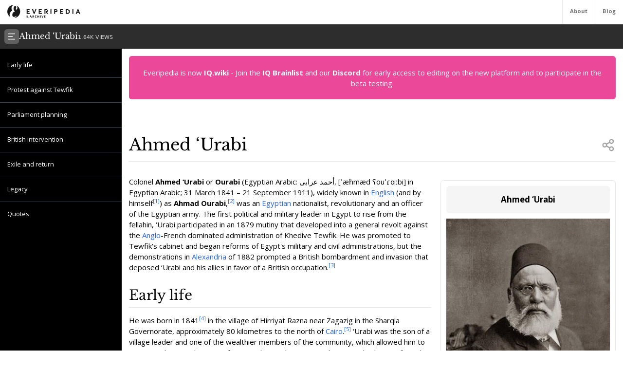

--- FILE ---
content_type: text/html; charset=utf-8
request_url: https://everipedia.org/wiki/lang_en/Ahmed_%25E2%2580%2598Urabi
body_size: 15462
content:
<!DOCTYPE html><html lang="en" class="__variable_7a5e83 __variable_c0a04c"><head><meta charSet="utf-8"/><link rel="preload" as="font" href="/_next/static/media/3d9ea938b6afa941-s.p.woff2" crossorigin="" type="font/woff2"/><link rel="preload" as="font" href="/_next/static/media/640ece80909a508b-s.p.woff2" crossorigin="" type="font/woff2"/><link rel="preload" as="font" href="/_next/static/media/d5fafdc7bbd3315c-s.p.woff2" crossorigin="" type="font/woff2"/><link rel="stylesheet" href="/_next/static/css/fef86e2a0e963c04.css" data-precedence="next"/><link rel="stylesheet" href="/_next/static/css/f583461d9558a348.css" data-precedence="next"/><link rel="preload" as="script" href="https://www.googletagmanager.com/gtag/js?id=G-B6JPK105V2"/><meta name="next-size-adjust"/><title>Ahmed ‘Urabi Wiki</title><meta name="description" content="Colonel Ahmed ‘Urabi or Ourabi (Egyptian Arabic: أحمد عرابى‎, [ˈæħmæd ʕouˈɾɑːbi] in Egyptian Arabic; 31 March 1841 – 21 September 1911), widely known in English (and by himself) as Ahmad Ourabi, was an Egyptian nationalist, revolutionary and an officer of the Egyptian army. The first political and military leader in Egypt to rise from the fellahin, ‘Urabi participated in an 1879 mutiny that developed into a general revolt against the Anglo-French dominated administration of Khedive Tewfik. He was promoted to Tewfik&#x27;s cabinet and began reforms of Egypt&#x27;s military and civil administrations, but the demonstrations in Alexandria of 1882 prompted a British bombardment and invasion that deposed ‘Urabi and his allies in favor of a British occupation."/><meta name="viewport" content="width=device-width, initial-scale=1"/><meta name="robots" content="noindex, noarchive"/><meta name="google-site-verification" content="DaaLBJtlMwqNYHvnuXGmwkXLJBasWCzXShfot16ZvdU"/><meta name="fb:app_id" content="1617004011913755"/><meta name="fb:pages" content="328643504006398"/><meta property="og:image" content="https://ywqaugeunhowzrcj.public.blob.vercel-storage.com/Ahmed_%E2%80%98Urabi-86XC6gcgOJQUajNwOetmJuw06R03pG"/><meta property="og:image:width" content="1200"/><meta property="og:image:height" content="630"/><meta property="og:type" content="article"/><meta property="article:published_time" content="2020-04-07 11:49:06"/><meta name="twitter:card" content="summary"/><meta name="twitter:site" content="@everipedia"/><meta name="twitter:creator" content="@everipedia"/><link rel="icon" href="/favicon.ico" type="image/x-icon" sizes="any"/><script src="/_next/static/chunks/polyfills-c67a75d1b6f99dc8.js" noModule=""></script></head><body class="__className_c0a04c"><div class="flex flex-col min-h-screen"><header class="fixed z-10 flex bg-white top-0 items-stretch border-b gap-5 h-[var(--header-height)] justify-between text-xs text-neutral-500 w-full"><a class="ml-4 grid place-items-center" href="/"><img src="/images/ep-archive.svg" alt="Everipedia Logo" width="150" height="20"/></a><nav class="flex font-bold"><a href="/about" class="p-4 border-l hover:text-neutral-700">About</a><a href="/blog" class="p-4 border-l  hover:text-neutral-700">Blog</a></nav></header><main class="flex-grow"><div class="h-full"><div class="hidden z-10 md:flex top-[var(--header-height)] h-[var(--header-height)] fixed w-full gap-4 items-center bg-[#2d2d2d] text-white p-2.5 font-libre-baskerville"><button><svg stroke="currentColor" fill="currentColor" stroke-width="0" viewBox="0 0 24 24" class="bg-[#606060] flex-shrink-0 p-1.5 rounded-md" height="30" width="30" xmlns="http://www.w3.org/2000/svg"><g><path fill="none" d="M0 0h24v24H0z"></path><path d="M3 4h18v2H3V4zm0 7h12v2H3v-2zm0 7h18v2H3v-2z"></path></g></svg></button><div class="flex items-baseline gap-4"><h1 class="text-lg">Ahmed ‘Urabi</h1><div class="text-xs font-sans text-white/80">1.64K<!-- --> VIEWS</div></div></div><div class="flex justify-between items-stretch mt-[var(--header-height)] md:mt-[calc(var(--header-height)*2)]"><div class="hidden xl:block"><div class="w-[var(--sidebar-width)] fixed h-[calc(100vh-var(--header-height)*2)] top-[calc(var(--header-height)*2)] hidden md:block bg-black text-white py-5 overflow-y-auto"><div><div style="margin-left:0px" class="text-sm data-[higher-level]:border-t border-gray-700 data-[higher-level]:mt-3 py-1.5 px-4 data-[higher-level]:pt-4"><a href="#Early life">Early life</a></div><div style="margin-left:0px" data-higher-level="true" class="text-sm data-[higher-level]:border-t border-gray-700 data-[higher-level]:mt-3 py-1.5 px-4 data-[higher-level]:pt-4"><a href="#Protest against Tewfik">Protest against Tewfik</a></div><div style="margin-left:0px" data-higher-level="true" class="text-sm data-[higher-level]:border-t border-gray-700 data-[higher-level]:mt-3 py-1.5 px-4 data-[higher-level]:pt-4"><a href="#Parliament planning">Parliament planning</a></div><div style="margin-left:0px" data-higher-level="true" class="text-sm data-[higher-level]:border-t border-gray-700 data-[higher-level]:mt-3 py-1.5 px-4 data-[higher-level]:pt-4"><a href="#British intervention">British intervention</a></div><div style="margin-left:0px" data-higher-level="true" class="text-sm data-[higher-level]:border-t border-gray-700 data-[higher-level]:mt-3 py-1.5 px-4 data-[higher-level]:pt-4"><a href="#Exile and return">Exile and return</a></div><div style="margin-left:0px" data-higher-level="true" class="text-sm data-[higher-level]:border-t border-gray-700 data-[higher-level]:mt-3 py-1.5 px-4 data-[higher-level]:pt-4"><a href="#Legacy">Legacy</a></div><div style="margin-left:0px" data-higher-level="true" class="text-sm data-[higher-level]:border-t border-gray-700 data-[higher-level]:mt-3 py-1.5 px-4 data-[higher-level]:pt-4"><a href="#Quotes">Quotes</a></div></div></div><div class="md:w-[var(--sidebar-width)] h-1 invisible"></div></div><div class="container mx-auto max-w-6xl p-4 md:data-[sidebar-open]:w-[calc(100vw-var(--sidebar-width))] data-[sidebar-closed]:w-full"><div class="flex flex-col min-h-screen"><main class="flex-grow mb-10"><div class="w-full text-center bg-pink-500 p-6 text-white rounded-md">Everipedia is now <a class="font-bold hover:underline" href="https://iq.wiki/">IQ.wiki</a> - Join the<!-- --> <a rel="noopener noreferrer nofollow" target="_blank" class="font-bold hover:underline" href="https://docs.google.com/forms/d/e/1FAIpQLSeaFCcjpb0uD4USlVRCVC2Ip1pftIIB0tN1mXXghe_MAwvqeg/viewform">IQ Brainlist</a> <!-- -->and our<!-- --> <a rel="noopener noreferrer nofollow" target="_blank" class="font-bold hover:underline" href="https://discord.gg/uvJ63SuxHQ">Discord</a> <!-- -->for early access to editing on the new platform and to participate in the beta testing.</div><div class="block lg:hidden w-full"><img alt="Ahmed ‘Urabi" fetchPriority="high" width="380" height="200" decoding="async" data-nimg="1" class="object-cover mt-3 mx-auto w-full max-h-96" style="color:transparent" srcSet="https://everipedia.org/cdn-cgi/image/width=384/https://ywqaugeunhowzrcj.public.blob.vercel-storage.com/Ahmed_%E2%80%98Urabi-86XC6gcgOJQUajNwOetmJuw06R03pG 1x, https://everipedia.org/cdn-cgi/image/width=828/https://ywqaugeunhowzrcj.public.blob.vercel-storage.com/Ahmed_%E2%80%98Urabi-86XC6gcgOJQUajNwOetmJuw06R03pG 2x" src="https://everipedia.org/cdn-cgi/image/width=828/https://ywqaugeunhowzrcj.public.blob.vercel-storage.com/Ahmed_%E2%80%98Urabi-86XC6gcgOJQUajNwOetmJuw06R03pG"/></div><div class="flex justify-between items-center mt-10 lg:mt-20 border-b pb-4"><h1 class="font-libre-baskerville text-4xl ">Ahmed ‘Urabi</h1><!--$!--><template data-dgst="DYNAMIC_SERVER_USAGE"></template><!--/$--></div><div class="hidden float-right lg:flex flex-col gap-6 ml-5 mt-10 max-w-sm"><div class="border rounded-md p-3 article_content"><div class="bg-neutral-100 text-center p-4 rounded-md font-bold text-lg">Ahmed ‘Urabi</div><img alt="Ahmed ‘Urabi" fetchPriority="high" width="380" height="200" decoding="async" data-nimg="1" class="object-contain mt-3" style="color:transparent" srcSet="https://everipedia.org/cdn-cgi/image/width=384/https://ywqaugeunhowzrcj.public.blob.vercel-storage.com/Ahmed_%E2%80%98Urabi-86XC6gcgOJQUajNwOetmJuw06R03pG 1x, https://everipedia.org/cdn-cgi/image/width=828/https://ywqaugeunhowzrcj.public.blob.vercel-storage.com/Ahmed_%E2%80%98Urabi-86XC6gcgOJQUajNwOetmJuw06R03pG 2x" src="https://everipedia.org/cdn-cgi/image/width=828/https://ywqaugeunhowzrcj.public.blob.vercel-storage.com/Ahmed_%E2%80%98Urabi-86XC6gcgOJQUajNwOetmJuw06R03pG"/><center></center></div></div><div class="article_content"><div class="my-8"><div><div class="max-w-xs mr-4"></div><div class="my-4"><div class="scroll-mt-32"><span></span></div></div></div><div><div class="my-4"><div class="scroll-mt-32"><span><p>Colonel <strong>Ahmed ‘Urabi</strong> or <strong>Ourabi</strong> (Egyptian Arabic: أحمد عرابى‎, [ˈæħmæd ʕouˈɾɑːbi] in Egyptian Arabic; 31 March 1841 – 21 September 1911), widely known in <a node="[object Object]" href="/wiki/lang_en/English_language">English</a> (and by himself<sup><a node="[object Object]" rel="noopener noreferrer nofollow" target="_blank" href="https://openlibrary.org/search?q=Wright%2C%20William%20%282009%29.%20*A%20Tidy%20Little%20War%3A%20The%20Br">[1]</a></sup>) as <strong>Ahmad Ourabi</strong>,<sup><a node="[object Object]" rel="noopener noreferrer nofollow" target="_blank" href="https://en.wikisource.org/wiki/1911_Encyclop%C3%A6dia_Britannica/Egypt">[2]</a></sup> was an <a node="[object Object]" href="/wiki/lang_en/Egyptians">Egyptian</a> nationalist, revolutionary and an officer of the Egyptian army. The first political and military leader in Egypt to rise from the <em>fellahin</em>, ‘Urabi participated in an 1879 mutiny that developed into a general revolt against the <a node="[object Object]" href="/wiki/lang_en/United_Kingdom_of_Great_Britain_and_Ireland">Anglo</a>-French dominated administration of Khedive Tewfik. He was promoted to Tewfik&#x27;s cabinet and began reforms of Egypt&#x27;s military and civil administrations, but the demonstrations in <a node="[object Object]" href="/wiki/lang_en/Alexandria">Alexandria</a> of 1882 prompted a British bombardment and invasion that deposed ‘Urabi and his allies in favor of a British occupation.<sup><a node="[object Object]" rel="noopener noreferrer nofollow" target="_blank" href="https://openlibrary.org/search?q=Buzpinar%2C%20S.%20Tufan.%20%22The%20Repercussions%20of%20the%20Brit">[3]</a></sup></p></span></div></div></div></div><div class="my-8"><div><div class="my-4"><h2 id="Early life" class="scroll-mt-32"><span><p>Early life</p></span></h2></div></div><div><div class="max-w-xs mr-4"></div><div class="my-4"><div class="scroll-mt-32"><span><p>He was born in 1841<sup><a node="[object Object]" rel="noopener noreferrer nofollow" target="_blank" href="https://openlibrary.org/search?q=Blunt%2C%20Wilfred%20S.%20%281922%29.%20*The%20Secret%20History%20of%20t">[4]</a></sup> in the village of Hirriyat Razna near Zagazig in the Sharqia Governorate, approximately 80 kilometres to the north of <a node="[object Object]" href="/wiki/lang_en/Cairo">Cairo</a>.<sup><a node="[object Object]" rel="noopener noreferrer nofollow" target="_blank" href="http://www.egypttoday.com/article.aspx?ArticleID=2483">[5]</a></sup> ‘Urabi was the son of a village leader and one of the wealthier members of the community, which allowed him to receive a decent education. After completing elementary education in his home village, he enrolled at Al-Azhar University to complete his schooling in 1849. He entered the army and moved up quickly through the ranks, reaching lieutenant colonel by age 20. The modern education and military service of ‘Urabi, from a <em>fellah</em>, or peasant background, would not have been possible without the modernising reforms of Khedive Ismail, who had done much to eliminate the barriers between the bulk of the Egyptian populace and the ruling elite, who were drawn largely from the military castes that had ruled Egypt for centuries. Ismail abolished the exclusive access to the Egyptian and Sudanese military ranks by Egyptians of Balkan, Circassian, and Turkish origin.  Ismail conscripted soldiers and recruited students from throughout Egypt and Sudan regardless of class and ethnic backgrounds in order to form a &quot;modern&quot; and &quot;national&quot; Egyptian military and bureaucratic elite class. Without these reforms, ‘Urabi&#x27;s rise through the ranks of the military would likely have been far more restricted.</p></span></div></div></div></div><div class="my-8"><div><div class="my-4"><h2 id="Protest against Tewfik" class="scroll-mt-32"><span><p>Protest against Tewfik</p></span></h2></div></div><div><div class="max-w-xs mr-4"></div><div class="my-4"><div class="scroll-mt-32"><span><p>He was a galvanizing speaker. Because of his peasant origins, he was at the time, and is still today, viewed as an authentic voice of the Egyptian people. Indeed, he was known by his followers as &#x27;El Wahid&#x27; (the Only One), and when the British poet and explorer Wilfrid Blunt went to meet him, he found the entrance of ‘Urabi&#x27;s house was blocked with supplicants. When Khedive Tewfik issued a new law preventing peasants from becoming officers, ‘Urabi led the group protesting the preference shown to aristocratic officers (again, largely Egyptians of foreign descent). &#x27;Urabi repeatedly condemned severe prevalent racial discrimination of Egyptians in the army.<sup><a node="[object Object]" rel="noopener noreferrer nofollow" target="_blank" href="https://openlibrary.org/search?q=Thompson%2C%20Elizabeth.%20%E2%80%9CAhmad%20Urabi%20and%20Nazem%20al-%20Is">[6]</a></sup> He and his followers, who included most of the army, were successful and the law was repealed. In 1879 they formed the Egyptian Nationalist Party in the hopes of fostering a stronger national identity.</p></span></div></div></div><div><div class="my-4"><div class="scroll-mt-32"><span><p>He and his allies in the army joined with the reformers in February 1882 to demand change. This revolt, also known as the &#x27;Urabi Revolt, was primarily inspired by his desire for social justice for the Egyptians based on equal standing before the law. With the support of the peasants as well, he launched a broader effort to try to wrest Egypt and Sudan from foreign control, and also to end the absolutist regime of the Khedive, who was himself subject to Anglo-French control under the rules of the Caisse de la Dette Publique. The Arab-Egyptian deputies demanded a constitution that granted the state parliamentary power.<sup><a node="[object Object]" rel="noopener noreferrer nofollow" target="_blank" href="https://openlibrary.org/search?q=Thompson%2C%20Elizabeth.%20%E2%80%9CAhmad%20Urabi%20and%20Nazem%20al-%20Is">[6]</a></sup> The revolt then spread to express resentment of the undue influence of foreigners, including the predominantly Turko-<a node="[object Object]" href="/wiki/lang_en/Circassians">Circassian</a> aristocracy.</p></span></div></div></div></div><div class="my-8"><div><div class="my-4"><h2 id="Parliament planning" class="scroll-mt-32"><span><p>Parliament planning</p></span></h2></div></div><div><div class="max-w-xs mr-4"></div><div class="my-4"><div class="scroll-mt-32"><span><p>‘Urabi was first promoted to Bey, then made under-secretary of war, and ultimately a member of the cabinet. Plans were developed to create a parliamentary assembly. During the last months of the revolt (July to September 1882), it was claimed that ‘Urabi held the office of Prime Minister of the hastily created common law government based on popular sovereignty.<sup><a node="[object Object]" rel="noopener noreferrer nofollow" target="_blank" href="https://openlibrary.org/search?q=Thompson%2C%20Elizabeth.%20%E2%80%9CAhmad%20Urabi%20and%20Nazem%20al-%20Is">[6]</a></sup> Feeling threatened, Khedive Tewfik requested assistance against ‘Urabi from the Ottoman Sultan, to whom Egypt and Sudan still owed technical fealty. The Sublime Porte hesitated in responding to the request.</p></span></div></div></div></div><div class="my-8"><div><div class="my-4"><h2 id="British intervention" class="scroll-mt-32"><span><p>British intervention</p></span></h2></div></div><div><div class="max-w-xs mr-4"><div class="max-w-xs sm:float-left mr-4 mb-4"><img alt="&#x27;Urabi surrenders to Drury Drury-Lowe" loading="lazy" width="300" height="500" decoding="async" data-nimg="1" class="object-contain block" style="color:transparent" srcSet="https://everipedia.org/cdn-cgi/image/width=384/https://upload.wikimedia.org/wikipedia/commons/3/3b/Surrender_of_Ahmed_Urabi.jpg 1x, https://everipedia.org/cdn-cgi/image/width=640/https://upload.wikimedia.org/wikipedia/commons/3/3b/Surrender_of_Ahmed_Urabi.jpg 2x" src="https://everipedia.org/cdn-cgi/image/width=640/https://upload.wikimedia.org/wikipedia/commons/3/3b/Surrender_of_Ahmed_Urabi.jpg"/><i class="text-sm mt-2 block text-neutral-500"><span><p>&#x27;Urabi surrenders to Drury Drury-Lowe</p></span></i></div></div><div class="my-4"><div class="scroll-mt-32"><span><p>The British were especially concerned that ‘Urabi would default on Egypt&#x27;s massive debt and that he might try to regain control of the Suez Canal. Therefore, they and the French dispatched warships to Egypt to intimidate the nationalists. Tewfik fled to their protection, moving his court to <a node="[object Object]" href="/wiki/lang_en/Alexandria">Alexandria</a>. The strong naval presence spurred fears of an imminent invasion (as had been the case in Tunisia in 1881); anti-Christian riots to break out in <a node="[object Object]" href="/wiki/lang_en/Alexandria">Alexandria</a> on 12 June 1882. The French fleet was recalled to France. The British warships in the harbor opened fire on the city&#x27;s gun emplacements after the Egyptians ignored an ultimatum from Admiral Seymour to remove them. In September a British army landed in Alexandria but failed to reach Cairo after being checked at the Battle of Kafr El Dawwar. Another army, led by Sir Garnet Wolseley, landed in the Canal Zone and on 13 September 1882 they defeated ‘Urabi&#x27;s army at the Battle of Tell El Kebir. From there, the British cavalry advanced on Cairo which surrendered without a shot being fired, as did ‘Urabi and the other nationalist leaders.</p></span></div></div></div></div><div class="my-8"><div><div class="my-4"><h2 id="Exile and return" class="scroll-mt-32"><span><p>Exile and return</p></span></h2></div></div><div><div class="max-w-xs mr-4"></div><div class="my-4"><div class="scroll-mt-32"><span><p>‘Urabi was tried by the restored Khedivate for rebellion on 3 December 1882.  He was defended by British solicitor Richard Eve<sup><a node="[object Object]" rel="noopener noreferrer nofollow" target="_blank" href="https://openlibrary.org/search?q=Obituary%20for%20Richard%20Eve%20in%20*The%20Sphere*%2011%20July%201">[7]</a></sup> and Alexander Meyrick Broadley. According to Elizabeth Thompson, &#x27;Urabi&#x27;s defense stressed the idea that despite the fact that he had been illegally incarcerated by Riyad Pasha and the Khedive Tawfik he had still responded in a manner allowed under Egyptian law and with the hopes that the khedivate remain after his intervention, thus demonstrating loyalty to the Egyptian people as required by his duties.<sup><a node="[object Object]" rel="noopener noreferrer nofollow" target="_blank" href="https://openlibrary.org/search?q=Thompson%2C%20Elizabeth.%20Justice%20Interrupted%3A%20The%20Stru">[8]</a></sup> In accordance with an understanding made with the British representative, Lord Dufferin, ‘Urabi pleaded guilty and was sentenced to death, but the sentence was immediately commuted to one of banishment for life.<sup><a node="[object Object]" rel="noopener noreferrer nofollow" target="_blank" href="https://archive.org/stream/modernegypt01earl#page/336/mode/2up">[9]</a></sup> He left Egypt on 28 December 1882 for Ceylon (now <a node="[object Object]" href="/wiki/lang_en/Sri_Lanka">Sri Lanka</a>). His home in Halloluwa Road, Kandy (formerly owned by Mudaliyar Jeronis de Soysa)<sup><a node="[object Object]" rel="noopener noreferrer nofollow" target="_blank" href="https://openlibrary.org/search?q=de%20Soysa%2C%20Rupa.%20*The%20Desoyas%20of%20Alfred%20House*.%20Kar">[10]</a></sup> is now the Orabi Pasha Cultural Center. During his time in Ceylon, ‘Urabi worked to improve the quality of education amongst the Muslims in the country. Hameed Al Husseinie College, Sri Lanka&#x27;s first school for Muslims was established in 15 November 1884 and after eight years Zahira College, was established in 22 August 1892 under his patronage.  In May 1901, Khedive Abbas II, Tewfik&#x27;s son and successor permitted ‘Urabi to return to Egypt. Abbas was a nationalist in the vein of his grandfather, Khedive Ismail the Magnificent, and was deeply opposed to the British occupation of the country. ‘Urabi returned on 1 October 1901, and remained in Egypt until his death on 21 September 1911.<sup><a node="[object Object]" rel="noopener noreferrer nofollow" target="_blank" href="https://web.archive.org/web/20070525125725/http://www2.sis.gov.eg/Functions/S_Print.asp?ArtId=2000000000000000000097&amp;lg=En">[11]</a></sup></p></span></div></div></div><div><div class="my-4"><div class="scroll-mt-32"><span><p>While British intervention was meant to be short term, British forces continued to occupy the country.  The British instituted the ousting of Khedive Abbas II in 1914, after which Egypt once more became a sultanate and also a British protectorate. Britain finally recognised Egyptian independence in 1922, following the Egyptian Revolution of 1919.</p></span></div></div></div><div><div class="my-4"><div class="scroll-mt-32"><span><p>‘Urabi&#x27;s revolt had a long lasting significance in Egypt as the first instance of Egyptian anti-imperialist nationalism, which would later play a very important role in Egyptian history.  Some historians also note that the 1881–1882 revolution laid the foundation for mass politics in Egypt. Especially under Gamal Abdel Nasser, ‘Urabi would be regarded as an Egyptian patriot and a national hero; he is also considered an anti-imperialist hero in Sri Lanka.<sup><a node="[object Object]" rel="noopener noreferrer nofollow" target="_blank" href="http://www.sundaytimes.lk/080302/KandyTimes/kandytimes_0026.html">[12]</a></sup></p></span></div></div></div></div><div class="my-8"><div><div class="my-4"><h2 id="Legacy" class="scroll-mt-32"><span><p>Legacy</p></span></h2></div></div><div><div class="max-w-xs mr-4"></div><div class="my-4"><ul class="scroll-mt-32"><li><p>A suburb of <a node="[object Object]" href="/wiki/lang_en/New_Orleans">New Orleans</a>, <a node="[object Object]" href="/wiki/lang_en/Louisiana">Louisiana</a>, was given the name Arabi, in solidarity with his revolt against the British occupation, as the area was originally a part of New Orleans that sought separation.</p></li><li><p>A main street in <a node="[object Object]" href="/wiki/lang_en/Cairo">Cairo</a>&#x27;s Al Mohandessin district and its underground station bear his name</p></li><li><p>Orabi Square honors him in <a node="[object Object]" href="/wiki/lang_en/Alexandria">Alexandria</a></p></li><li><p>The main square in Zagazig contains a statue of ‘Urabi on a horse and its university&#x27;s emblem bears his picture</p></li><li><p>A coastal road in the <a node="[object Object]" href="/wiki/lang_en/Gaza_Strip">Gaza Strip</a> is named Ahmed Orabi Street</p></li><li><p>Orabi Pasha Street in Central Colombo, <a node="[object Object]" href="/wiki/lang_en/Sri_Lanka">Sri Lanka</a>, is named after him</p></li><li><p>The Orabi Pasha Cultural Center preserves his former house in Kandy</p></li></ul></div></div></div><div class="my-8"><div><div class="my-4"><h2 id="Quotes" class="scroll-mt-32"><span><p>Quotes</p></span></h2></div></div><div><div class="max-w-xs mr-4"></div><div class="my-4"><ul class="scroll-mt-32"><li><p><em>&quot;How can you enslave people when their mothers bore them free?&quot;</em>. The reference is: Once a governor of Egypt punished a non-Muslim wrongly, the case was brought to the caliph of time i.e. Umar ibn ul Khattab (the second Caliph of Islam), the Muslim governor was proven to be wrong, Umar told the non Muslim to punish the Egyptian governor in same fashion, after it Umar said: Since when have you considered people as your slaves? Although their mothers gave birth to them as free living people Kanz ul Amaal, Volume No. 4, Page No. 455</p></li><li><p><em>&quot;God created us free, and didn&#x27;t create us Heritage or real estate, I swear by God, that there is no god but He, no bequeathing, no enslaved anymore&quot;</em></p></li></ul></div></div></div></div><div class="flex flex-col w-full"><h2 class="text-3xl font-libre-baskerville my-8 border-b pb-4">References</h2><div class="grid md:grid-cols-2 gap-10"><div class="flex gap-4 text-sm leading-relaxed"><a href="https://openlibrary.org/search?q=Wright%2C%20William%20%282009%29.%20*A%20Tidy%20Little%20War%3A%20The%20Br" target="_blank" rel="noopener noreferrer nofollow" class="text-blue-600 text-xs mt-2.5">[<!-- -->1<!-- -->]</a><div class="hover:bg-neutral-100 relative rounded-md p-2 max-w-[80vw] break-words"><a href="https://openlibrary.org/search?q=Wright%2C%20William%20%282009%29.%20*A%20Tidy%20Little%20War%3A%20The%20Br" target="_blank" rel="noopener noreferrer nofollow" class="absolute w-full h-full z-10 text-transparent truncate">Citation Link</a><span class="bg-blue-100 text-blue-600 text-xs font-semibold px-2 mr-2 rounded">openlibrary.org</span><span><span><span>Wright, William (2009). <em>A Tidy Little War: The British Invasion of Egypt 1882</em>. The History Press. ISBN 0752450905.</span></span></span><div class="text-xs text-neutral-500 mt-2">Sep 19, 2019, 8:41 AM</div></div></div><div class="flex gap-4 text-sm leading-relaxed"><a href="https://en.wikisource.org/wiki/1911_Encyclop%C3%A6dia_Britannica/Egypt" target="_blank" rel="noopener noreferrer nofollow" class="text-blue-600 text-xs mt-2.5">[<!-- -->2<!-- -->]</a><div class="hover:bg-neutral-100 relative rounded-md p-2 max-w-[80vw] break-words"><a href="https://en.wikisource.org/wiki/1911_Encyclop%C3%A6dia_Britannica/Egypt" target="_blank" rel="noopener noreferrer nofollow" class="absolute w-full h-full z-10 text-transparent truncate">Citation Link</a><span class="bg-blue-100 text-blue-600 text-xs font-semibold px-2 mr-2 rounded">en.wikisource.org</span><span><span><span>Chisholm, Hugh, ed. (1911). &quot;Egypt&quot;. <em>Encyclopædia Britannica</em>. <strong>9</strong> (11th ed.). Cambridge University Press. pp. 21–129.</span></span></span><div class="text-xs text-neutral-500 mt-2">Sep 19, 2019, 8:41 AM</div></div></div><div class="flex gap-4 text-sm leading-relaxed"><a href="https://openlibrary.org/search?q=Buzpinar%2C%20S.%20Tufan.%20%22The%20Repercussions%20of%20the%20Brit" target="_blank" rel="noopener noreferrer nofollow" class="text-blue-600 text-xs mt-2.5">[<!-- -->3<!-- -->]</a><div class="hover:bg-neutral-100 relative rounded-md p-2 max-w-[80vw] break-words"><a href="https://openlibrary.org/search?q=Buzpinar%2C%20S.%20Tufan.%20%22The%20Repercussions%20of%20the%20Brit" target="_blank" rel="noopener noreferrer nofollow" class="absolute w-full h-full z-10 text-transparent truncate">Citation Link</a><span class="bg-blue-100 text-blue-600 text-xs font-semibold px-2 mr-2 rounded">openlibrary.org</span><span><span><span>Buzpinar, S. Tufan. &quot;The Repercussions of the British Occupation of Egypt on Syria, 1882–83&quot;. <em>Middle Eastern Studies</em>. <strong>36</strong>.</span></span></span><div class="text-xs text-neutral-500 mt-2">Sep 19, 2019, 8:41 AM</div></div></div><div class="flex gap-4 text-sm leading-relaxed"><a href="https://openlibrary.org/search?q=Blunt%2C%20Wilfred%20S.%20%281922%29.%20*The%20Secret%20History%20of%20t" target="_blank" rel="noopener noreferrer nofollow" class="text-blue-600 text-xs mt-2.5">[<!-- -->4<!-- -->]</a><div class="hover:bg-neutral-100 relative rounded-md p-2 max-w-[80vw] break-words"><a href="https://openlibrary.org/search?q=Blunt%2C%20Wilfred%20S.%20%281922%29.%20*The%20Secret%20History%20of%20t" target="_blank" rel="noopener noreferrer nofollow" class="absolute w-full h-full z-10 text-transparent truncate">Citation Link</a><span class="bg-blue-100 text-blue-600 text-xs font-semibold px-2 mr-2 rounded">openlibrary.org</span><span><span><span>Blunt, Wilfred S. (1922). <em>The Secret History of the English Occupation in Egypt</em>. New York: Alfred A. Knopf.</span></span></span><div class="text-xs text-neutral-500 mt-2">Sep 19, 2019, 8:41 AM</div></div></div><div class="flex gap-4 text-sm leading-relaxed"><a href="http://www.egypttoday.com/article.aspx?ArticleID=2483" target="_blank" rel="noopener noreferrer nofollow" class="text-blue-600 text-xs mt-2.5">[<!-- -->5<!-- -->]</a><div class="hover:bg-neutral-100 relative rounded-md p-2 max-w-[80vw] break-words"><a href="http://www.egypttoday.com/article.aspx?ArticleID=2483" target="_blank" rel="noopener noreferrer nofollow" class="absolute w-full h-full z-10 text-transparent truncate">Citation Link</a><span class="bg-blue-100 text-blue-600 text-xs font-semibold px-2 mr-2 rounded">www.egypttoday.com</span><span><span><span>McGrath, Cam (October 2004). &quot;Far and Away&quot;. <em>Egypt Today</em>. Archived from the original on January 8, 2011.</span></span></span><div class="text-xs text-neutral-500 mt-2">Sep 19, 2019, 8:41 AM</div></div></div><div class="flex gap-4 text-sm leading-relaxed"><a href="https://openlibrary.org/search?q=Thompson%2C%20Elizabeth.%20%E2%80%9CAhmad%20Urabi%20and%20Nazem%20al-%20Is" target="_blank" rel="noopener noreferrer nofollow" class="text-blue-600 text-xs mt-2.5">[<!-- -->6<!-- -->]</a><div class="hover:bg-neutral-100 relative rounded-md p-2 max-w-[80vw] break-words"><a href="https://openlibrary.org/search?q=Thompson%2C%20Elizabeth.%20%E2%80%9CAhmad%20Urabi%20and%20Nazem%20al-%20Is" target="_blank" rel="noopener noreferrer nofollow" class="absolute w-full h-full z-10 text-transparent truncate">Citation Link</a><span class="bg-blue-100 text-blue-600 text-xs font-semibold px-2 mr-2 rounded">openlibrary.org</span><span><span><span>Thompson, Elizabeth. “Ahmad Urabi and Nazem al- Islam Kermani: Constitutional Justice in Egypt and Iran,” Justice Interrupted (Harvard, 2013), 61–88.</span></span></span><div class="text-xs text-neutral-500 mt-2">Sep 19, 2019, 8:41 AM</div></div></div><div class="flex gap-4 text-sm leading-relaxed"><a href="https://openlibrary.org/search?q=Obituary%20for%20Richard%20Eve%20in%20*The%20Sphere*%2011%20July%201" target="_blank" rel="noopener noreferrer nofollow" class="text-blue-600 text-xs mt-2.5">[<!-- -->7<!-- -->]</a><div class="hover:bg-neutral-100 relative rounded-md p-2 max-w-[80vw] break-words"><a href="https://openlibrary.org/search?q=Obituary%20for%20Richard%20Eve%20in%20*The%20Sphere*%2011%20July%201" target="_blank" rel="noopener noreferrer nofollow" class="absolute w-full h-full z-10 text-transparent truncate">Citation Link</a><span class="bg-blue-100 text-blue-600 text-xs font-semibold px-2 mr-2 rounded">openlibrary.org</span><span><span><span>Obituary for Richard Eve in <em>The Sphere</em> 11 July 1900 pg 93</span></span></span><div class="text-xs text-neutral-500 mt-2">Sep 19, 2019, 8:41 AM</div></div></div><div class="flex gap-4 text-sm leading-relaxed"><a href="https://openlibrary.org/search?q=Thompson%2C%20Elizabeth.%20Justice%20Interrupted%3A%20The%20Stru" target="_blank" rel="noopener noreferrer nofollow" class="text-blue-600 text-xs mt-2.5">[<!-- -->8<!-- -->]</a><div class="hover:bg-neutral-100 relative rounded-md p-2 max-w-[80vw] break-words"><a href="https://openlibrary.org/search?q=Thompson%2C%20Elizabeth.%20Justice%20Interrupted%3A%20The%20Stru" target="_blank" rel="noopener noreferrer nofollow" class="absolute w-full h-full z-10 text-transparent truncate">Citation Link</a><span class="bg-blue-100 text-blue-600 text-xs font-semibold px-2 mr-2 rounded">openlibrary.org</span><span><span><span>Thompson, Elizabeth. Justice Interrupted: The Struggle for Constitutional Government in the Middle East. Cambridge, MA: Harvard University Press, 2013. 69.</span></span></span><div class="text-xs text-neutral-500 mt-2">Sep 19, 2019, 8:41 AM</div></div></div><div class="flex gap-4 text-sm leading-relaxed"><a href="https://archive.org/stream/modernegypt01earl#page/336/mode/2up" target="_blank" rel="noopener noreferrer nofollow" class="text-blue-600 text-xs mt-2.5">[<!-- -->9<!-- -->]</a><div class="hover:bg-neutral-100 relative rounded-md p-2 max-w-[80vw] break-words"><a href="https://archive.org/stream/modernegypt01earl#page/336/mode/2up" target="_blank" rel="noopener noreferrer nofollow" class="absolute w-full h-full z-10 text-transparent truncate">Citation Link</a><span class="bg-blue-100 text-blue-600 text-xs font-semibold px-2 mr-2 rounded">archive.org</span><span><span><span>Baring, Evelyn (1908). <em>Modern Egypt</em>. <strong>1</strong>. London: Macmillan. p. 336.</span></span></span><div class="text-xs text-neutral-500 mt-2">Sep 19, 2019, 8:41 AM</div></div></div><div class="flex gap-4 text-sm leading-relaxed"><a href="https://openlibrary.org/search?q=de%20Soysa%2C%20Rupa.%20*The%20Desoyas%20of%20Alfred%20House*.%20Kar" target="_blank" rel="noopener noreferrer nofollow" class="text-blue-600 text-xs mt-2.5">[<!-- -->10<!-- -->]</a><div class="hover:bg-neutral-100 relative rounded-md p-2 max-w-[80vw] break-words"><a href="https://openlibrary.org/search?q=de%20Soysa%2C%20Rupa.%20*The%20Desoyas%20of%20Alfred%20House*.%20Kar" target="_blank" rel="noopener noreferrer nofollow" class="absolute w-full h-full z-10 text-transparent truncate">Citation Link</a><span class="bg-blue-100 text-blue-600 text-xs font-semibold px-2 mr-2 rounded">openlibrary.org</span><span><span><span>de Soysa, Rupa. <em>The Desoyas of Alfred House</em>. Karunaratne &amp; Sons. p. 34.</span></span></span><div class="text-xs text-neutral-500 mt-2">Sep 19, 2019, 8:41 AM</div></div></div><div class="flex gap-4 text-sm leading-relaxed"><a href="https://web.archive.org/web/20070525125725/http://www2.sis.gov.eg/Functions/S_Print.asp?ArtId=2000000000000000000097&amp;lg=En" target="_blank" rel="noopener noreferrer nofollow" class="text-blue-600 text-xs mt-2.5">[<!-- -->11<!-- -->]</a><div class="hover:bg-neutral-100 relative rounded-md p-2 max-w-[80vw] break-words"><a href="https://web.archive.org/web/20070525125725/http://www2.sis.gov.eg/Functions/S_Print.asp?ArtId=2000000000000000000097&amp;lg=En" target="_blank" rel="noopener noreferrer nofollow" class="absolute w-full h-full z-10 text-transparent truncate">Citation Link</a><span class="bg-blue-100 text-blue-600 text-xs font-semibold px-2 mr-2 rounded">web.archive.org</span><span><span><span>Egypt state information Archived May 25, 2007, at the Wayback Machine</span></span></span><div class="text-xs text-neutral-500 mt-2">Sep 19, 2019, 8:41 AM</div></div></div><div class="flex gap-4 text-sm leading-relaxed"><a href="http://www.sundaytimes.lk/080302/KandyTimes/kandytimes_0026.html" target="_blank" rel="noopener noreferrer nofollow" class="text-blue-600 text-xs mt-2.5">[<!-- -->12<!-- -->]</a><div class="hover:bg-neutral-100 relative rounded-md p-2 max-w-[80vw] break-words"><a href="http://www.sundaytimes.lk/080302/KandyTimes/kandytimes_0026.html" target="_blank" rel="noopener noreferrer nofollow" class="absolute w-full h-full z-10 text-transparent truncate">Citation Link</a><span class="bg-blue-100 text-blue-600 text-xs font-semibold px-2 mr-2 rounded">www.sundaytimes.lk</span><span><span><span>Udumbara, Udugama (March 2, 2008). &quot;That exile from Egypt who inspired many&quot;. <em>Kandy Times</em>.</span></span></span><div class="text-xs text-neutral-500 mt-2">Sep 19, 2019, 8:41 AM</div></div></div><div class="flex gap-4 text-sm leading-relaxed"><a href="https://www.gutenberg.org/ebooks/author/45859" target="_blank" rel="noopener noreferrer nofollow" class="text-blue-600 text-xs mt-2.5">[<!-- -->13<!-- -->]</a><div class="hover:bg-neutral-100 relative rounded-md p-2 max-w-[80vw] break-words"><a href="https://www.gutenberg.org/ebooks/author/45859" target="_blank" rel="noopener noreferrer nofollow" class="absolute w-full h-full z-10 text-transparent truncate">Citation Link</a><span class="bg-blue-100 text-blue-600 text-xs font-semibold px-2 mr-2 rounded">www.gutenberg.org</span><span><span><span>Works by Ahmed ‘Urabi</span></span></span><div class="text-xs text-neutral-500 mt-2">Sep 19, 2019, 8:41 AM</div></div></div><div class="flex gap-4 text-sm leading-relaxed"><a href="http://digitalcollections.aucegypt.edu/cdm/landingpage/collection/p15795coll9" target="_blank" rel="noopener noreferrer nofollow" class="text-blue-600 text-xs mt-2.5">[<!-- -->14<!-- -->]</a><div class="hover:bg-neutral-100 relative rounded-md p-2 max-w-[80vw] break-words"><a href="http://digitalcollections.aucegypt.edu/cdm/landingpage/collection/p15795coll9" target="_blank" rel="noopener noreferrer nofollow" class="absolute w-full h-full z-10 text-transparent truncate">Citation Link</a><span class="bg-blue-100 text-blue-600 text-xs font-semibold px-2 mr-2 rounded">digitalcollections.aucegypt.edu</span><span><span><span><em>Alexandria Bombardment of 1882 Photograph Album</em></span></span></span><div class="text-xs text-neutral-500 mt-2">Sep 19, 2019, 8:41 AM</div></div></div><div class="flex gap-4 text-sm leading-relaxed"><a href="https://web.archive.org/web/20110108195224/http://www.egypttoday.com/article.aspx?ArticleID=2483" target="_blank" rel="noopener noreferrer nofollow" class="text-blue-600 text-xs mt-2.5">[<!-- -->15<!-- -->]</a><div class="hover:bg-neutral-100 relative rounded-md p-2 max-w-[80vw] break-words"><a href="https://web.archive.org/web/20110108195224/http://www.egypttoday.com/article.aspx?ArticleID=2483" target="_blank" rel="noopener noreferrer nofollow" class="absolute w-full h-full z-10 text-transparent truncate">Citation Link</a><span class="bg-blue-100 text-blue-600 text-xs font-semibold px-2 mr-2 rounded">web.archive.org</span><span><span><span>&quot;Far and Away&quot;</span></span></span><div class="text-xs text-neutral-500 mt-2">Sep 19, 2019, 8:41 AM</div></div></div><div class="flex gap-4 text-sm leading-relaxed"><a href="http://www.egypttoday.com/article.aspx?ArticleID=2483" target="_blank" rel="noopener noreferrer nofollow" class="text-blue-600 text-xs mt-2.5">[<!-- -->16<!-- -->]</a><div class="hover:bg-neutral-100 relative rounded-md p-2 max-w-[80vw] break-words"><a href="http://www.egypttoday.com/article.aspx?ArticleID=2483" target="_blank" rel="noopener noreferrer nofollow" class="absolute w-full h-full z-10 text-transparent truncate">Citation Link</a><span class="bg-blue-100 text-blue-600 text-xs font-semibold px-2 mr-2 rounded">www.egypttoday.com</span><span><span><span>the original</span></span></span><div class="text-xs text-neutral-500 mt-2">Sep 19, 2019, 8:41 AM</div></div></div><div class="flex gap-4 text-sm leading-relaxed"><a href="https://archive.org/stream/modernegypt01earl#page/336/mode/2up" target="_blank" rel="noopener noreferrer nofollow" class="text-blue-600 text-xs mt-2.5">[<!-- -->17<!-- -->]</a><div class="hover:bg-neutral-100 relative rounded-md p-2 max-w-[80vw] break-words"><a href="https://archive.org/stream/modernegypt01earl#page/336/mode/2up" target="_blank" rel="noopener noreferrer nofollow" class="absolute w-full h-full z-10 text-transparent truncate">Citation Link</a><span class="bg-blue-100 text-blue-600 text-xs font-semibold px-2 mr-2 rounded">archive.org</span><span><span><span><em>Modern Egypt</em></span></span></span><div class="text-xs text-neutral-500 mt-2">Sep 19, 2019, 8:41 AM</div></div></div><div class="flex gap-4 text-sm leading-relaxed"><a href="http://www2.sis.gov.eg/Functions/S_Print.asp?ArtId=2000000000000000000097&amp;lg=En" target="_blank" rel="noopener noreferrer nofollow" class="text-blue-600 text-xs mt-2.5">[<!-- -->18<!-- -->]</a><div class="hover:bg-neutral-100 relative rounded-md p-2 max-w-[80vw] break-words"><a href="http://www2.sis.gov.eg/Functions/S_Print.asp?ArtId=2000000000000000000097&amp;lg=En" target="_blank" rel="noopener noreferrer nofollow" class="absolute w-full h-full z-10 text-transparent truncate">Citation Link</a><span class="bg-blue-100 text-blue-600 text-xs font-semibold px-2 mr-2 rounded">www2.sis.gov.eg</span><span><span><span>Egypt state information</span></span></span><div class="text-xs text-neutral-500 mt-2">Sep 19, 2019, 8:41 AM</div></div></div><div class="flex gap-4 text-sm leading-relaxed"><a href="https://web.archive.org/web/20070525125725/http://www2.sis.gov.eg/Functions/S_Print.asp?ArtId=2000000000000000000097&amp;lg=En" target="_blank" rel="noopener noreferrer nofollow" class="text-blue-600 text-xs mt-2.5">[<!-- -->19<!-- -->]</a><div class="hover:bg-neutral-100 relative rounded-md p-2 max-w-[80vw] break-words"><a href="https://web.archive.org/web/20070525125725/http://www2.sis.gov.eg/Functions/S_Print.asp?ArtId=2000000000000000000097&amp;lg=En" target="_blank" rel="noopener noreferrer nofollow" class="absolute w-full h-full z-10 text-transparent truncate">Citation Link</a><span class="bg-blue-100 text-blue-600 text-xs font-semibold px-2 mr-2 rounded">web.archive.org</span><span><span><span>Archived</span></span></span><div class="text-xs text-neutral-500 mt-2">Sep 19, 2019, 8:41 AM</div></div></div><div class="flex gap-4 text-sm leading-relaxed"><a href="http://www.sundaytimes.lk/080302/KandyTimes/kandytimes_0026.html" target="_blank" rel="noopener noreferrer nofollow" class="text-blue-600 text-xs mt-2.5">[<!-- -->20<!-- -->]</a><div class="hover:bg-neutral-100 relative rounded-md p-2 max-w-[80vw] break-words"><a href="http://www.sundaytimes.lk/080302/KandyTimes/kandytimes_0026.html" target="_blank" rel="noopener noreferrer nofollow" class="absolute w-full h-full z-10 text-transparent truncate">Citation Link</a><span class="bg-blue-100 text-blue-600 text-xs font-semibold px-2 mr-2 rounded">www.sundaytimes.lk</span><span><span><span>&quot;That exile from Egypt who inspired many&quot;</span></span></span><div class="text-xs text-neutral-500 mt-2">Sep 19, 2019, 8:41 AM</div></div></div></div><center><button class="text-blue-500 font-semibold text-lg mx-auto mt-10">+ Show All Citations</button></center></div></main><footer class="flex mx-auto h-[var(--footer-height)] p-4 py-10 flex-col sm:flex-row items-center my-auto max-w-5xl justify-between text-xs text-neutral-500 w-full"><div class="flex flex-col sm:flex-row gap-10 items-center"><img src="/images/ep-archive.svg" alt="Everipedia Logo" width="200" height="40"/><nav class="flex gap-4"><a href="/about">About</a><a href="/faq/terms-of-service">Terms</a><a href="/faq/california-privacy">Your CA Privacy Rights</a></nav></div><div class="">2022 Everipedia International</div></footer></div></div></div></div></main></div><script src="/_next/static/chunks/webpack-e9e3be5e4486a5d2.js" async=""></script><script src="/_next/static/chunks/2443530c-3acf37780ab12d91.js" async=""></script><script src="/_next/static/chunks/139-2ab71adfc7c871ca.js" async=""></script><script src="/_next/static/chunks/main-app-c0fde4ac3a0b3bab.js" async=""></script><script defer src="https://static.cloudflareinsights.com/beacon.min.js/vcd15cbe7772f49c399c6a5babf22c1241717689176015" integrity="sha512-ZpsOmlRQV6y907TI0dKBHq9Md29nnaEIPlkf84rnaERnq6zvWvPUqr2ft8M1aS28oN72PdrCzSjY4U6VaAw1EQ==" data-cf-beacon='{"version":"2024.11.0","token":"1d1e277d9a2641c9ae6f7e14408b8a1f","server_timing":{"name":{"cfCacheStatus":true,"cfEdge":true,"cfExtPri":true,"cfL4":true,"cfOrigin":true,"cfSpeedBrain":true},"location_startswith":null}}' crossorigin="anonymous"></script>
</body></html><script>(self.__next_f=self.__next_f||[]).push([0])</script><script>self.__next_f.push([1,"1:HL[\"/_next/static/media/3d9ea938b6afa941-s.p.woff2\",{\"as\":\"font\",\"type\":\"font/woff2\"}]\n2:HL[\"/_next/static/media/640ece80909a508b-s.p.woff2\",{\"as\":\"font\",\"type\":\"font/woff2\"}]\n3:HL[\"/_next/static/media/d5fafdc7bbd3315c-s.p.woff2\",{\"as\":\"font\",\"type\":\"font/woff2\"}]\n4:HL[\"/_next/static/css/fef86e2a0e963c04.css\",{\"as\":\"style\"}]\n0:\"$L5\"\n"])</script><script>self.__next_f.push([1,"6:HL[\"/_next/static/css/f583461d9558a348.css\",{\"as\":\"style\"}]\n"])</script><script>self.__next_f.push([1,"7:I{\"id\":\"7858\",\"chunks\":[\"272:static/chunks/webpack-e9e3be5e4486a5d2.js\",\"667:static/chunks/2443530c-3acf37780ab12d91.js\",\"139:static/chunks/139-2ab71adfc7c871ca.js\"],\"name\":\"\",\"async\":false}\n9:I{\"id\":\"3055\",\"chunks\":[\"272:static/chunks/webpack-e9e3be5e4486a5d2.js\",\"667:static/chunks/2443530c-3acf37780ab12d91.js\",\"139:static/chunks/139-2ab71adfc7c871ca.js\"],\"name\":\"\",\"async\":false}\na:I{\"id\":\"7715\",\"chunks\":[\"185:static/chunks/app/layout-648da549fdbddb09.js\"],\"name\":\"\",\"async\":false}\nb:I{\"id\":\"414\",\"chunks\""])</script><script>self.__next_f.push([1,":[\"414:static/chunks/414-3b9cc46889c2058d.js\",\"608:static/chunks/app/(home)/page-e8653c14c3cd5141.js\"],\"name\":\"\",\"async\":false}\nc:I{\"id\":\"9544\",\"chunks\":[\"272:static/chunks/webpack-e9e3be5e4486a5d2.js\",\"667:static/chunks/2443530c-3acf37780ab12d91.js\",\"139:static/chunks/139-2ab71adfc7c871ca.js\"],\"name\":\"\",\"async\":false}\nd:I{\"id\":\"5437\",\"chunks\":[\"414:static/chunks/414-3b9cc46889c2058d.js\",\"601:static/chunks/app/error-9991cfa4159b88e9.js\"],\"name\":\"default\",\"async\":true}\ne:I{\"id\":\"99\",\"chunks\":[\"272:static/chu"])</script><script>self.__next_f.push([1,"nks/webpack-e9e3be5e4486a5d2.js\",\"667:static/chunks/2443530c-3acf37780ab12d91.js\",\"139:static/chunks/139-2ab71adfc7c871ca.js\"],\"name\":\"\",\"async\":false}\nf:I{\"id\":\"9083\",\"chunks\":[\"414:static/chunks/414-3b9cc46889c2058d.js\",\"412:static/chunks/app/wiki/[lang]/error-714cecb6ad9b0c65.js\"],\"name\":\"default\",\"async\":true}\n"])</script><script>self.__next_f.push([1,"5:[[[\"$\",\"link\",\"0\",{\"rel\":\"stylesheet\",\"href\":\"/_next/static/css/fef86e2a0e963c04.css\",\"precedence\":\"next\"}]],[\"$\",\"$L7\",null,{\"assetPrefix\":\"\",\"initialCanonicalUrl\":\"/wiki/lang_en/Ahmed_%25E2%2580%2598Urabi\",\"initialTree\":[\"\",{\"children\":[\"wiki\",{\"children\":[[\"lang\",\"lang_en\",\"d\"],{\"children\":[[\"slug\",\"Ahmed_%25E2%2580%2598Urabi\",\"d\"],{\"children\":[\"__PAGE__\",{}]}]}]}]},\"$undefined\",\"$undefined\",true],\"initialHead\":[\"$L8\",[\"$\",\"meta\",null,{\"name\":\"next-size-adjust\"}]],\"globalErrorComponent\":\"$9\",\"notFound\":[\"$\",\"html\",null,{\"lang\":\"en\",\"className\":\"__variable_7a5e83 __variable_c0a04c\",\"children\":[[\"$\",\"$La\",null,{\"GA_TRACKING_ID\":\"G-B6JPK105V2\"}],[\"$\",\"body\",null,{\"className\":\"__className_c0a04c\",\"children\":[[],[\"$\",\"div\",null,{\"className\":\"grid place-items-center min-h-screen\",\"children\":[\"$\",\"div\",null,{\"className\":\"flex -mt-20 max-w-xl p-4 mx-auto flex-col gap-4 text-center\",\"children\":[[\"$\",\"img\",null,{\"alt\":\"not found\",\"src\":\"/images/404-error.png\",\"width\":300,\"height\":300,\"className\":\"mx-auto\"}],[\"$\",\"h1\",null,{\"className\":\"text-4xl font-bold font-libre-baskerville\",\"children\":\"Oops! We couldn't find what you're looking for 😓\"}],[\"$\",\"p\",null,{\"className\":\"text-xl\",\"children\":[\"It seems that the page you were trying to reach doesn't exist on our site.\",\" \",[\"$\",\"$Lb\",null,{\"className\":\"text-blue-500 underline\",\"href\":\"/\",\"children\":\"Go to home\"}]]}]]}]}]]}]]}],\"asNotFound\":false,\"children\":[[\"$\",\"html\",null,{\"lang\":\"en\",\"className\":\"__variable_7a5e83 __variable_c0a04c\",\"children\":[[\"$\",\"$La\",null,{\"GA_TRACKING_ID\":\"G-B6JPK105V2\"}],[\"$\",\"body\",null,{\"className\":\"__className_c0a04c\",\"children\":[\"$\",\"$Lc\",null,{\"parallelRouterKey\":\"children\",\"segmentPath\":[\"children\"],\"error\":\"$d\",\"errorStyles\":[],\"loading\":\"$undefined\",\"loadingStyles\":\"$undefined\",\"hasLoading\":false,\"template\":[\"$\",\"$Le\",null,{}],\"templateStyles\":\"$undefined\",\"notFound\":[\"$\",\"div\",null,{\"className\":\"grid place-items-center min-h-screen\",\"children\":[\"$\",\"div\",null,{\"className\":\"flex -mt-20 max-w-xl p-4 mx-auto flex-col gap-4 text-center\",\"children\":[[\"$\",\"img\",null,{\"alt\":\"not found\",\"src\":\"/images/404-error.png\",\"width\":300,\"height\":300,\"className\":\"mx-auto\"}],[\"$\",\"h1\",null,{\"className\":\"text-4xl font-bold font-libre-baskerville\",\"children\":\"Oops! We couldn't find what you're looking for 😓\"}],[\"$\",\"p\",null,{\"className\":\"text-xl\",\"children\":[\"It seems that the page you were trying to reach doesn't exist on our site.\",\" \",[\"$\",\"$Lb\",null,{\"className\":\"text-blue-500 underline\",\"href\":\"/\",\"children\":\"Go to home\"}]]}]]}]}],\"notFoundStyles\":[],\"asNotFound\":false,\"childProp\":{\"current\":[[\"$\",\"div\",null,{\"className\":\"flex flex-col min-h-screen\",\"children\":[[\"$\",\"header\",null,{\"className\":\"fixed z-10 flex bg-white top-0 items-stretch border-b gap-5 h-[var(--header-height)] justify-between text-xs text-neutral-500 w-full\",\"children\":[[\"$\",\"$Lb\",null,{\"href\":\"/\",\"className\":\"ml-4 grid place-items-center\",\"children\":[\"$\",\"img\",null,{\"src\":\"/images/ep-archive.svg\",\"alt\":\"Everipedia Logo\",\"width\":150,\"height\":20}]}],[\"$\",\"nav\",null,{\"className\":\"flex font-bold\",\"children\":[[\"$\",\"a\",null,{\"href\":\"/about\",\"className\":\"p-4 border-l hover:text-neutral-700\",\"children\":\"About\"}],[\"$\",\"a\",null,{\"href\":\"/blog\",\"className\":\"p-4 border-l  hover:text-neutral-700\",\"children\":\"Blog\"}]]}]]}],[\"$\",\"main\",null,{\"className\":\"flex-grow\",\"children\":[\"$\",\"$Lc\",null,{\"parallelRouterKey\":\"children\",\"segmentPath\":[\"children\",\"wiki\",\"children\"],\"error\":\"$undefined\",\"errorStyles\":\"$undefined\",\"loading\":\"$undefined\",\"loadingStyles\":\"$undefined\",\"hasLoading\":false,\"template\":[\"$\",\"$Le\",null,{}],\"templateStyles\":\"$undefined\",\"notFound\":\"$undefined\",\"notFoundStyles\":\"$undefined\",\"asNotFound\":false,\"childProp\":{\"current\":[\"$\",\"$Lc\",null,{\"parallelRouterKey\":\"children\",\"segmentPath\":[\"children\",\"wiki\",\"children\",[\"lang\",\"lang_en\",\"d\"],\"children\"],\"error\":\"$f\",\"errorStyles\":[],\"loading\":\"$undefined\",\"loadingStyles\":\"$undefined\",\"hasLoading\":false,\"template\":[\"$\",\"$Le\",null,{}],\"templateStyles\":\"$undefined\",\"notFound\":[\"$\",\"div\",null,{\"className\":\"grid place-items-center min-h-screen\",\"children\":[\"$\",\"div\",null,{\"className\":\"flex -mt-20 max-w-xl p-4 mx-auto flex-col gap-4 text-center\",\"children\":[[\"$\",\"img\",null,{\"alt\":\"not found\",\"src\":\"/images/404-error.png\",\"width\":300,\"height\":300,\"className\":\"mx-auto\"}],[\"$\",\"h1\",null,{\"className\":\"text-4xl font-bold font-libre-baskerville\",\"children\":\"Oops! We couldn't find what you're looking for 😓\"}],[\"$\",\"p\",null,{\"className\":\"text-xl\",\"children\":[\"It seems that the page you were trying to reach doesn't exist on our site.\",\" \",[\"$\",\"$Lb\",null,{\"className\":\"text-blue-500 underline\",\"href\":\"/\",\"children\":\"Go to home\"}]]}]]}]}],\"notFoundStyles\":[],\"asNotFound\":false,\"childProp\":{\"current\":[\"$\",\"$Lc\",null,{\"parallelRouterKey\":\"children\",\"segmentPath\":[\"children\",\"wiki\",\"children\",[\"lang\",\"lang_en\",\"d\"],\"children\",[\"slug\",\"Ahmed_%25E2%2580%2598Urabi\",\"d\"],\"children\"],\"error\":\"$undefined\",\"errorStyles\":\"$undefined\",\"loading\":\"$undefined\",\"loadingStyles\":\"$undefined\",\"hasLoading\":false,\"template\":[\"$\",\"$Le\",null,{}],\"templateStyles\":\"$undefined\",\"notFound\":\"$undefined\",\"notFoundStyles\":\"$undefined\",\"asNotFound\":false,\"childProp\":{\"current\":[\"$L10\",null],\"segment\":\"__PAGE__\"},\"styles\":[]}],\"segment\":[\"slug\",\"Ahmed_%25E2%2580%2598Urabi\",\"d\"]},\"styles\":[]}],\"segment\":[\"lang\",\"lang_en\",\"d\"]},\"styles\":[]}]}]]}],null],\"segment\":\"wiki\"},\"styles\":[[\"$\",\"link\",\"0\",{\"rel\":\"stylesheet\",\"href\":\"/_next/static/css/f583461d9558a348.css\",\"precedence\":\"next\"}]]}]}]]}],null]}]]\n"])</script><script>self.__next_f.push([1,"11:I{\"id\":\"7614\",\"chunks\":[\"11:static/chunks/a65c9164-1bdc7596ec3bc264.js\",\"414:static/chunks/414-3b9cc46889c2058d.js\",\"515:static/chunks/515-b3619f4637c4462a.js\",\"426:static/chunks/426-5ea8a0e72dbb6f11.js\",\"684:static/chunks/app/wiki/[lang]/[slug]/page-a1d296569b49f7ee.js\"],\"name\":\"\",\"async\":false}\n12:I{\"id\":\"2011\",\"chunks\":[\"11:static/chunks/a65c9164-1bdc7596ec3bc264.js\",\"414:static/chunks/414-3b9cc46889c2058d.js\",\"515:static/chunks/515-b3619f4637c4462a.js\",\"426:static/chunks/426-5ea8a0e72dbb6f11.js\",\"684"])</script><script>self.__next_f.push([1,":static/chunks/app/wiki/[lang]/[slug]/page-a1d296569b49f7ee.js\"],\"name\":\"\",\"async\":false}\n13:I{\"id\":\"6578\",\"chunks\":[\"11:static/chunks/a65c9164-1bdc7596ec3bc264.js\",\"414:static/chunks/414-3b9cc46889c2058d.js\",\"515:static/chunks/515-b3619f4637c4462a.js\",\"426:static/chunks/426-5ea8a0e72dbb6f11.js\",\"684:static/chunks/app/wiki/[lang]/[slug]/page-a1d296569b49f7ee.js\"],\"name\":\"cfLoader\",\"async\":false}\n14:\"$Sreact.suspense\"\n15:I{\"id\":\"2666\",\"chunks\":[\"11:static/chunks/a65c9164-1bdc7596ec3bc264.js\",\"414:static/chun"])</script><script>self.__next_f.push([1,"ks/414-3b9cc46889c2058d.js\",\"515:static/chunks/515-b3619f4637c4462a.js\",\"426:static/chunks/426-5ea8a0e72dbb6f11.js\",\"684:static/chunks/app/wiki/[lang]/[slug]/page-a1d296569b49f7ee.js\"],\"name\":\"NoSSR\",\"async\":false}\n16:I{\"id\":\"4690\",\"chunks\":[\"11:static/chunks/a65c9164-1bdc7596ec3bc264.js\",\"414:static/chunks/414-3b9cc46889c2058d.js\",\"515:static/chunks/515-b3619f4637c4462a.js\",\"426:static/chunks/426-5ea8a0e72dbb6f11.js\",\"684:static/chunks/app/wiki/[lang]/[slug]/page-a1d296569b49f7ee.js\"],\"name\":\"default\",\"asy"])</script><script>self.__next_f.push([1,"nc\":true}\n17:I{\"id\":\"9411\",\"chunks\":[\"11:static/chunks/a65c9164-1bdc7596ec3bc264.js\",\"414:static/chunks/414-3b9cc46889c2058d.js\",\"515:static/chunks/515-b3619f4637c4462a.js\",\"426:static/chunks/426-5ea8a0e72dbb6f11.js\",\"684:static/chunks/app/wiki/[lang]/[slug]/page-a1d296569b49f7ee.js\"],\"name\":\"\",\"async\":false}\n18:I{\"id\":\"874\",\"chunks\":[\"11:static/chunks/a65c9164-1bdc7596ec3bc264.js\",\"414:static/chunks/414-3b9cc46889c2058d.js\",\"515:static/chunks/515-b3619f4637c4462a.js\",\"426:static/chunks/426-5ea8a0e72dbb6f11"])</script><script>self.__next_f.push([1,".js\",\"684:static/chunks/app/wiki/[lang]/[slug]/page-a1d296569b49f7ee.js\"],\"name\":\"\",\"async\":false}\n19:I{\"id\":\"9260\",\"chunks\":[\"11:static/chunks/a65c9164-1bdc7596ec3bc264.js\",\"414:static/chunks/414-3b9cc46889c2058d.js\",\"515:static/chunks/515-b3619f4637c4462a.js\",\"426:static/chunks/426-5ea8a0e72dbb6f11.js\",\"684:static/chunks/app/wiki/[lang]/[slug]/page-a1d296569b49f7ee.js\"],\"name\":\"\",\"async\":false}\n1a:I{\"id\":\"6536\",\"chunks\":[\"11:static/chunks/a65c9164-1bdc7596ec3bc264.js\",\"414:static/chunks/414-3b9cc46889c205"])</script><script>self.__next_f.push([1,"8d.js\",\"515:static/chunks/515-b3619f4637c4462a.js\",\"426:static/chunks/426-5ea8a0e72dbb6f11.js\",\"684:static/chunks/app/wiki/[lang]/[slug]/page-a1d296569b49f7ee.js\"],\"name\":\"\",\"async\":false}\n"])</script><script>self.__next_f.push([1,"10:[\"$\",\"$L11\",null,{\"title\":\"Ahmed ‘Urabi\",\"views\":1635,\"TOCData\":[{\"title\":\"Early life\",\"level\":2},{\"title\":\"Protest against Tewfik\",\"level\":2},{\"title\":\"Parliament planning\",\"level\":2},{\"title\":\"British intervention\",\"level\":2},{\"title\":\"Exile and return\",\"level\":2},{\"title\":\"Legacy\",\"level\":2},{\"title\":\"Quotes\",\"level\":2}],\"children\":[[\"$\",\"div\",null,{\"className\":\"w-full text-center bg-pink-500 p-6 text-white rounded-md\",\"children\":[\"Everipedia is now \",[\"$\",\"$Lb\",null,{\"rel\":\"$undefined\",\"target\":\"$undefined\",\"prefetch\":false,\"className\":\"font-bold hover:underline\",\"href\":\"https://iq.wiki/\",\"children\":\"IQ.wiki\"}],\" - Join the\",\" \",[\"$\",\"$Lb\",null,{\"rel\":\"noopener noreferrer nofollow\",\"target\":\"_blank\",\"prefetch\":false,\"className\":\"font-bold hover:underline\",\"href\":\"https://docs.google.com/forms/d/e/1FAIpQLSeaFCcjpb0uD4USlVRCVC2Ip1pftIIB0tN1mXXghe_MAwvqeg/viewform\",\"children\":\"IQ Brainlist\"}],\" \",\"and our\",\" \",[\"$\",\"$Lb\",null,{\"rel\":\"noopener noreferrer nofollow\",\"target\":\"_blank\",\"prefetch\":false,\"className\":\"font-bold hover:underline\",\"href\":\"https://discord.gg/uvJ63SuxHQ\",\"children\":\"Discord\"}],\" \",\"for early access to editing on the new platform and to participate in the beta testing.\"]}],[\"$\",\"div\",null,{\"className\":\"block lg:hidden w-full\",\"children\":[\"$\",\"$L12\",null,{\"priority\":true,\"loader\":\"$13\",\"src\":\"https://ywqaugeunhowzrcj.public.blob.vercel-storage.com/Ahmed_%E2%80%98Urabi-86XC6gcgOJQUajNwOetmJuw06R03pG\",\"width\":380,\"height\":200,\"alt\":\"Ahmed ‘Urabi\",\"className\":\"object-cover mt-3 mx-auto w-full max-h-96\"}]}],[\"$\",\"div\",null,{\"className\":\"flex justify-between items-center mt-10 lg:mt-20 border-b pb-4\",\"children\":[[\"$\",\"h1\",null,{\"className\":\"font-libre-baskerville text-4xl \",\"children\":\"Ahmed ‘Urabi\"}],[\"$\",\"$14\",null,{\"fallback\":null,\"children\":[\"$\",\"$L15\",null,{\"children\":[\"$\",\"$L16\",null,{}]}]}]]}],[\"$\",\"div\",null,{\"className\":\"hidden float-right lg:flex flex-col gap-6 ml-5 mt-10 max-w-sm\",\"children\":[[\"$\",\"div\",null,{\"className\":\"border rounded-md p-3 article_content\",\"children\":[[\"$\",\"div\",null,{\"className\":\"bg-neutral-100 text-center p-4 rounded-md font-bold text-lg\",\"children\":\"Ahmed ‘Urabi\"}],[\"$\",\"$L12\",null,{\"priority\":true,\"loader\":\"$13\",\"src\":\"https://ywqaugeunhowzrcj.public.blob.vercel-storage.com/Ahmed_%E2%80%98Urabi-86XC6gcgOJQUajNwOetmJuw06R03pG\",\"width\":380,\"height\":200,\"alt\":\"Ahmed ‘Urabi\",\"className\":\"object-contain mt-3\"}],[\"$\",\"center\",null,{\"children\":null}]]}],[\"$\",\"$L17\",null,{\"citations\":[{\"url\":\"https://openlibrary.org/search?q=Wright%2C%20William%20%282009%29.%20*A%20Tidy%20Little%20War%3A%20The%20Br\",\"thumb\":null,\"category\":\"BOOK\",\"citation_id\":1,\"description\":[{\"type\":\"sentence\",\"index\":0,\"text\":\"Wright, William (2009). *A Tidy Little War: The British Invasion of Egypt 1882*. The History Press. ISBN 0752450905.\"}],\"social_type\":null,\"attribution\":null,\"timestamp\":\"2019-09-19T08:41:29.193Z\",\"mime\":null},{\"url\":\"https://en.wikisource.org/wiki/1911_Encyclop%C3%A6dia_Britannica/Egypt\",\"thumb\":null,\"category\":\"BOOK\",\"citation_id\":2,\"description\":[{\"type\":\"sentence\",\"index\":0,\"text\":\"Chisholm, Hugh, ed. (1911). \\\"Egypt\\\". *Encyclopædia Britannica*. **9** (11th ed.). Cambridge University Press. pp. 21–129.\"}],\"social_type\":null,\"attribution\":null,\"timestamp\":\"2019-09-19T08:41:29.194Z\",\"mime\":null},{\"url\":\"https://openlibrary.org/search?q=Buzpinar%2C%20S.%20Tufan.%20%22The%20Repercussions%20of%20the%20Brit\",\"thumb\":null,\"category\":\"BOOK\",\"citation_id\":3,\"description\":[{\"type\":\"sentence\",\"index\":0,\"text\":\"Buzpinar, S. Tufan. \\\"The Repercussions of the British Occupation of Egypt on Syria, 1882–83\\\". *Middle Eastern Studies*. **36**.\"}],\"social_type\":null,\"attribution\":null,\"timestamp\":\"2019-09-19T08:41:29.194Z\",\"mime\":null},{\"url\":\"https://openlibrary.org/search?q=Blunt%2C%20Wilfred%20S.%20%281922%29.%20*The%20Secret%20History%20of%20t\",\"thumb\":null,\"category\":\"BOOK\",\"citation_id\":4,\"description\":[{\"type\":\"sentence\",\"index\":0,\"text\":\"Blunt, Wilfred S. (1922). *The Secret History of the English Occupation in Egypt*. New York: Alfred A. Knopf.\"}],\"social_type\":null,\"attribution\":null,\"timestamp\":\"2019-09-19T08:41:29.194Z\",\"mime\":null},{\"url\":\"http://www.egypttoday.com/article.aspx?ArticleID=2483\",\"thumb\":null,\"category\":\"NONE\",\"citation_id\":5,\"description\":[{\"type\":\"sentence\",\"index\":0,\"text\":\"McGrath, Cam (October 2004). \\\"Far and Away\\\". *Egypt Today*. Archived from the original on January 8, 2011.\"}],\"social_type\":null,\"attribution\":null,\"timestamp\":\"2019-09-19T08:41:29.195Z\",\"mime\":null},{\"url\":\"https://openlibrary.org/search?q=Thompson%2C%20Elizabeth.%20%E2%80%9CAhmad%20Urabi%20and%20Nazem%20al-%20Is\",\"thumb\":null,\"category\":\"BOOK\",\"citation_id\":6,\"description\":[{\"type\":\"sentence\",\"index\":0,\"text\":\"Thompson, Elizabeth. “Ahmad Urabi and Nazem al- Islam Kermani: Constitutional Justice in Egypt and Iran,” Justice Interrupted (Harvard, 2013), 61–88.\"}],\"social_type\":null,\"attribution\":null,\"timestamp\":\"2019-09-19T08:41:29.195Z\",\"mime\":null},{\"url\":\"https://openlibrary.org/search?q=Obituary%20for%20Richard%20Eve%20in%20*The%20Sphere*%2011%20July%201\",\"thumb\":null,\"category\":\"BOOK\",\"citation_id\":7,\"description\":[{\"type\":\"sentence\",\"index\":0,\"text\":\"Obituary for Richard Eve in *The Sphere* 11 July 1900 pg 93\"}],\"social_type\":null,\"attribution\":null,\"timestamp\":\"2019-09-19T08:41:29.196Z\",\"mime\":null},{\"url\":\"https://openlibrary.org/search?q=Thompson%2C%20Elizabeth.%20Justice%20Interrupted%3A%20The%20Stru\",\"thumb\":null,\"category\":\"BOOK\",\"citation_id\":8,\"description\":[{\"type\":\"sentence\",\"index\":0,\"text\":\"Thompson, Elizabeth. Justice Interrupted: The Struggle for Constitutional Government in the Middle East. Cambridge, MA: Harvard University Press, 2013. 69.\"}],\"social_type\":null,\"attribution\":null,\"timestamp\":\"2019-09-19T08:41:29.197Z\",\"mime\":null},{\"url\":\"https://archive.org/stream/modernegypt01earl#page/336/mode/2up\",\"thumb\":\"https://archive.org/download/modernegypt01earl/modernegypt01earl/page/cover_w114.jpg\",\"category\":\"NONE\",\"citation_id\":9,\"description\":[{\"type\":\"sentence\",\"index\":0,\"text\":\"Baring, Evelyn (1908). *Modern Egypt*. **1**. London: Macmillan. p. 336.\"}],\"social_type\":null,\"attribution\":null,\"timestamp\":\"2019-09-19T08:41:29.197Z\",\"mime\":null},{\"url\":\"https://openlibrary.org/search?q=de%20Soysa%2C%20Rupa.%20*The%20Desoyas%20of%20Alfred%20House*.%20Kar\",\"thumb\":null,\"category\":\"BOOK\",\"citation_id\":10,\"description\":[{\"type\":\"sentence\",\"index\":0,\"text\":\"de Soysa, Rupa. *The Desoyas of Alfred House*. Karunaratne \u0026 Sons. p. 34.\"}],\"social_type\":null,\"attribution\":null,\"timestamp\":\"2019-09-19T08:41:29.198Z\",\"mime\":null},{\"url\":\"https://web.archive.org/web/20070525125725/http://www2.sis.gov.eg/Functions/S_Print.asp?ArtId=2000000000000000000097\u0026lg=En\",\"thumb\":null,\"category\":\"NONE\",\"citation_id\":11,\"description\":[{\"type\":\"sentence\",\"index\":0,\"text\":\"Egypt state information Archived May 25, 2007, at the Wayback Machine\"}],\"social_type\":null,\"attribution\":null,\"timestamp\":\"2019-09-19T08:41:29.199Z\",\"mime\":null},{\"url\":\"http://www.sundaytimes.lk/080302/KandyTimes/kandytimes_0026.html\",\"thumb\":null,\"category\":\"NONE\",\"citation_id\":12,\"description\":[{\"type\":\"sentence\",\"index\":0,\"text\":\"Udumbara, Udugama (March 2, 2008). \\\"That exile from Egypt who inspired many\\\". *Kandy Times*.\"}],\"social_type\":null,\"attribution\":null,\"timestamp\":\"2019-09-19T08:41:29.199Z\",\"mime\":null},{\"url\":\"https://www.gutenberg.org/ebooks/author/45859\",\"thumb\":null,\"category\":\"NONE\",\"citation_id\":13,\"description\":[{\"type\":\"sentence\",\"index\":0,\"text\":\"Works by Ahmed ‘Urabi\"}],\"social_type\":null,\"attribution\":null,\"timestamp\":\"2019-09-19T08:41:30.551Z\",\"mime\":null},{\"url\":\"http://digitalcollections.aucegypt.edu/cdm/landingpage/collection/p15795coll9\",\"thumb\":null,\"category\":\"NONE\",\"citation_id\":14,\"description\":[{\"type\":\"sentence\",\"index\":0,\"text\":\"*Alexandria Bombardment of 1882 Photograph Album*\"}],\"social_type\":null,\"attribution\":null,\"timestamp\":\"2019-09-19T08:41:30.551Z\",\"mime\":null},{\"url\":\"https://web.archive.org/web/20110108195224/http://www.egypttoday.com/article.aspx?ArticleID=2483\",\"thumb\":null,\"category\":\"NONE\",\"citation_id\":15,\"description\":[{\"type\":\"sentence\",\"index\":0,\"text\":\"\\\"Far and Away\\\"\"}],\"social_type\":null,\"attribution\":null,\"timestamp\":\"2019-09-19T08:41:30.552Z\",\"mime\":null},{\"url\":\"http://www.egypttoday.com/article.aspx?ArticleID=2483\",\"thumb\":null,\"category\":\"NONE\",\"citation_id\":16,\"description\":[{\"type\":\"sentence\",\"index\":0,\"text\":\"the original\"}],\"social_type\":null,\"attribution\":null,\"timestamp\":\"2019-09-19T08:41:30.552Z\",\"mime\":null},{\"url\":\"https://archive.org/stream/modernegypt01earl#page/336/mode/2up\",\"thumb\":null,\"category\":\"NONE\",\"citation_id\":17,\"description\":[{\"type\":\"sentence\",\"index\":0,\"text\":\"*Modern Egypt*\"}],\"social_type\":null,\"attribution\":null,\"timestamp\":\"2019-09-19T08:41:30.553Z\",\"mime\":null},{\"url\":\"http://www2.sis.gov.eg/Functions/S_Print.asp?ArtId=2000000000000000000097\u0026lg=En\",\"thumb\":null,\"category\":\"NONE\",\"citation_id\":18,\"description\":[{\"type\":\"sentence\",\"index\":0,\"text\":\"Egypt state information\"}],\"social_type\":null,\"attribution\":null,\"timestamp\":\"2019-09-19T08:41:30.553Z\",\"mime\":null},{\"url\":\"https://web.archive.org/web/20070525125725/http://www2.sis.gov.eg/Functions/S_Print.asp?ArtId=2000000000000000000097\u0026lg=En\",\"thumb\":null,\"category\":\"NONE\",\"citation_id\":19,\"description\":[{\"type\":\"sentence\",\"index\":0,\"text\":\"Archived\"}],\"social_type\":null,\"attribution\":null,\"timestamp\":\"2019-09-19T08:41:30.553Z\",\"mime\":null},{\"url\":\"http://www.sundaytimes.lk/080302/KandyTimes/kandytimes_0026.html\",\"thumb\":null,\"category\":\"NONE\",\"citation_id\":20,\"description\":[{\"type\":\"sentence\",\"index\":0,\"text\":\"\\\"That exile from Egypt who inspired many\\\"\"}],\"social_type\":null,\"attribution\":null,\"timestamp\":\"2019-09-19T08:41:30.554Z\",\"mime\":null},{\"url\":\"https://www.gutenberg.org/ebooks/author/45859\",\"thumb\":null,\"category\":\"NONE\",\"citation_id\":21,\"description\":[{\"type\":\"sentence\",\"index\":0,\"text\":\"Works by Ahmed ‘Urabi\"}],\"social_type\":null,\"attribution\":null,\"timestamp\":\"2019-09-19T08:41:30.554Z\",\"mime\":null},{\"url\":\"http://digitalcollections.aucegypt.edu/cdm/landingpage/collection/p15795coll9\",\"thumb\":null,\"category\":\"NONE\",\"citation_id\":22,\"description\":[{\"type\":\"sentence\",\"index\":0,\"text\":\"*Alexandria Bombardment of 1882 Photograph Album*\"}],\"social_type\":null,\"attribution\":null,\"timestamp\":\"2019-09-19T08:41:30.555Z\",\"mime\":null},{\"url\":\"https://en.wikipedia.org/wiki/Ahmed_%E2%80%98Urabi\",\"thumb\":null,\"category\":\"NONE\",\"citation_id\":23,\"description\":[{\"index\":0,\"text\":\"The original version of this page is from Wikipedia, you can edit the page right here on Everipedia.\",\"type\":\"sentence\"},{\"index\":1,\"text\":\"Text is available under the Creative Commons Attribution-ShareAlike License.\",\"type\":\"sentence\"},{\"index\":2,\"text\":\"Additional terms may apply.\",\"type\":\"sentence\"},{\"index\":3,\"text\":\"See everipedia.org/everipedia-termsfor further details.\",\"type\":\"sentence\"},{\"index\":4,\"text\":\"Images/media credited individually (click the icon for details).\",\"type\":\"sentence\"}],\"social_type\":null,\"attribution\":null,\"timestamp\":\"2019-09-19T08:41:30.558Z\",\"mime\":null}]}],[\"$\",\"$L18\",null,{\"citations\":[{\"url\":\"https://openlibrary.org/search?q=Wright%2C%20William%20%282009%29.%20*A%20Tidy%20Little%20War%3A%20The%20Br\",\"thumb\":null,\"category\":\"BOOK\",\"citation_id\":1,\"description\":[{\"type\":\"sentence\",\"index\":0,\"text\":\"Wright, William (2009). *A Tidy Little War: The British Invasion of Egypt 1882*. The History Press. ISBN 0752450905.\"}],\"social_type\":null,\"attribution\":null,\"timestamp\":\"2019-09-19T08:41:29.193Z\",\"mime\":null},{\"url\":\"https://en.wikisource.org/wiki/1911_Encyclop%C3%A6dia_Britannica/Egypt\",\"thumb\":null,\"category\":\"BOOK\",\"citation_id\":2,\"description\":[{\"type\":\"sentence\",\"index\":0,\"text\":\"Chisholm, Hugh, ed. (1911). \\\"Egypt\\\". *Encyclopædia Britannica*. **9** (11th ed.). Cambridge University Press. pp. 21–129.\"}],\"social_type\":null,\"attribution\":null,\"timestamp\":\"2019-09-19T08:41:29.194Z\",\"mime\":null},{\"url\":\"https://openlibrary.org/search?q=Buzpinar%2C%20S.%20Tufan.%20%22The%20Repercussions%20of%20the%20Brit\",\"thumb\":null,\"category\":\"BOOK\",\"citation_id\":3,\"description\":[{\"type\":\"sentence\",\"index\":0,\"text\":\"Buzpinar, S. Tufan. \\\"The Repercussions of the British Occupation of Egypt on Syria, 1882–83\\\". *Middle Eastern Studies*. **36**.\"}],\"social_type\":null,\"attribution\":null,\"timestamp\":\"2019-09-19T08:41:29.194Z\",\"mime\":null},{\"url\":\"https://openlibrary.org/search?q=Blunt%2C%20Wilfred%20S.%20%281922%29.%20*The%20Secret%20History%20of%20t\",\"thumb\":null,\"category\":\"BOOK\",\"citation_id\":4,\"description\":[{\"type\":\"sentence\",\"index\":0,\"text\":\"Blunt, Wilfred S. (1922). *The Secret History of the English Occupation in Egypt*. New York: Alfred A. Knopf.\"}],\"social_type\":null,\"attribution\":null,\"timestamp\":\"2019-09-19T08:41:29.194Z\",\"mime\":null},{\"url\":\"http://www.egypttoday.com/article.aspx?ArticleID=2483\",\"thumb\":null,\"category\":\"NONE\",\"citation_id\":5,\"description\":[{\"type\":\"sentence\",\"index\":0,\"text\":\"McGrath, Cam (October 2004). \\\"Far and Away\\\". *Egypt Today*. Archived from the original on January 8, 2011.\"}],\"social_type\":null,\"attribution\":null,\"timestamp\":\"2019-09-19T08:41:29.195Z\",\"mime\":null},{\"url\":\"https://openlibrary.org/search?q=Thompson%2C%20Elizabeth.%20%E2%80%9CAhmad%20Urabi%20and%20Nazem%20al-%20Is\",\"thumb\":null,\"category\":\"BOOK\",\"citation_id\":6,\"description\":[{\"type\":\"sentence\",\"index\":0,\"text\":\"Thompson, Elizabeth. “Ahmad Urabi and Nazem al- Islam Kermani: Constitutional Justice in Egypt and Iran,” Justice Interrupted (Harvard, 2013), 61–88.\"}],\"social_type\":null,\"attribution\":null,\"timestamp\":\"2019-09-19T08:41:29.195Z\",\"mime\":null},{\"url\":\"https://openlibrary.org/search?q=Obituary%20for%20Richard%20Eve%20in%20*The%20Sphere*%2011%20July%201\",\"thumb\":null,\"category\":\"BOOK\",\"citation_id\":7,\"description\":[{\"type\":\"sentence\",\"index\":0,\"text\":\"Obituary for Richard Eve in *The Sphere* 11 July 1900 pg 93\"}],\"social_type\":null,\"attribution\":null,\"timestamp\":\"2019-09-19T08:41:29.196Z\",\"mime\":null},{\"url\":\"https://openlibrary.org/search?q=Thompson%2C%20Elizabeth.%20Justice%20Interrupted%3A%20The%20Stru\",\"thumb\":null,\"category\":\"BOOK\",\"citation_id\":8,\"description\":[{\"type\":\"sentence\",\"index\":0,\"text\":\"Thompson, Elizabeth. Justice Interrupted: The Struggle for Constitutional Government in the Middle East. Cambridge, MA: Harvard University Press, 2013. 69.\"}],\"social_type\":null,\"attribution\":null,\"timestamp\":\"2019-09-19T08:41:29.197Z\",\"mime\":null},{\"url\":\"https://archive.org/stream/modernegypt01earl#page/336/mode/2up\",\"thumb\":\"https://archive.org/download/modernegypt01earl/modernegypt01earl/page/cover_w114.jpg\",\"category\":\"NONE\",\"citation_id\":9,\"description\":[{\"type\":\"sentence\",\"index\":0,\"text\":\"Baring, Evelyn (1908). *Modern Egypt*. **1**. London: Macmillan. p. 336.\"}],\"social_type\":null,\"attribution\":null,\"timestamp\":\"2019-09-19T08:41:29.197Z\",\"mime\":null},{\"url\":\"https://openlibrary.org/search?q=de%20Soysa%2C%20Rupa.%20*The%20Desoyas%20of%20Alfred%20House*.%20Kar\",\"thumb\":null,\"category\":\"BOOK\",\"citation_id\":10,\"description\":[{\"type\":\"sentence\",\"index\":0,\"text\":\"de Soysa, Rupa. *The Desoyas of Alfred House*. Karunaratne \u0026 Sons. p. 34.\"}],\"social_type\":null,\"attribution\":null,\"timestamp\":\"2019-09-19T08:41:29.198Z\",\"mime\":null},{\"url\":\"https://web.archive.org/web/20070525125725/http://www2.sis.gov.eg/Functions/S_Print.asp?ArtId=2000000000000000000097\u0026lg=En\",\"thumb\":null,\"category\":\"NONE\",\"citation_id\":11,\"description\":[{\"type\":\"sentence\",\"index\":0,\"text\":\"Egypt state information Archived May 25, 2007, at the Wayback Machine\"}],\"social_type\":null,\"attribution\":null,\"timestamp\":\"2019-09-19T08:41:29.199Z\",\"mime\":null},{\"url\":\"http://www.sundaytimes.lk/080302/KandyTimes/kandytimes_0026.html\",\"thumb\":null,\"category\":\"NONE\",\"citation_id\":12,\"description\":[{\"type\":\"sentence\",\"index\":0,\"text\":\"Udumbara, Udugama (March 2, 2008). \\\"That exile from Egypt who inspired many\\\". *Kandy Times*.\"}],\"social_type\":null,\"attribution\":null,\"timestamp\":\"2019-09-19T08:41:29.199Z\",\"mime\":null},{\"url\":\"https://www.gutenberg.org/ebooks/author/45859\",\"thumb\":null,\"category\":\"NONE\",\"citation_id\":13,\"description\":[{\"type\":\"sentence\",\"index\":0,\"text\":\"Works by Ahmed ‘Urabi\"}],\"social_type\":null,\"attribution\":null,\"timestamp\":\"2019-09-19T08:41:30.551Z\",\"mime\":null},{\"url\":\"http://digitalcollections.aucegypt.edu/cdm/landingpage/collection/p15795coll9\",\"thumb\":null,\"category\":\"NONE\",\"citation_id\":14,\"description\":[{\"type\":\"sentence\",\"index\":0,\"text\":\"*Alexandria Bombardment of 1882 Photograph Album*\"}],\"social_type\":null,\"attribution\":null,\"timestamp\":\"2019-09-19T08:41:30.551Z\",\"mime\":null},{\"url\":\"https://web.archive.org/web/20110108195224/http://www.egypttoday.com/article.aspx?ArticleID=2483\",\"thumb\":null,\"category\":\"NONE\",\"citation_id\":15,\"description\":[{\"type\":\"sentence\",\"index\":0,\"text\":\"\\\"Far and Away\\\"\"}],\"social_type\":null,\"attribution\":null,\"timestamp\":\"2019-09-19T08:41:30.552Z\",\"mime\":null},{\"url\":\"http://www.egypttoday.com/article.aspx?ArticleID=2483\",\"thumb\":null,\"category\":\"NONE\",\"citation_id\":16,\"description\":[{\"type\":\"sentence\",\"index\":0,\"text\":\"the original\"}],\"social_type\":null,\"attribution\":null,\"timestamp\":\"2019-09-19T08:41:30.552Z\",\"mime\":null},{\"url\":\"https://archive.org/stream/modernegypt01earl#page/336/mode/2up\",\"thumb\":null,\"category\":\"NONE\",\"citation_id\":17,\"description\":[{\"type\":\"sentence\",\"index\":0,\"text\":\"*Modern Egypt*\"}],\"social_type\":null,\"attribution\":null,\"timestamp\":\"2019-09-19T08:41:30.553Z\",\"mime\":null},{\"url\":\"http://www2.sis.gov.eg/Functions/S_Print.asp?ArtId=2000000000000000000097\u0026lg=En\",\"thumb\":null,\"category\":\"NONE\",\"citation_id\":18,\"description\":[{\"type\":\"sentence\",\"index\":0,\"text\":\"Egypt state information\"}],\"social_type\":null,\"attribution\":null,\"timestamp\":\"2019-09-19T08:41:30.553Z\",\"mime\":null},{\"url\":\"https://web.archive.org/web/20070525125725/http://www2.sis.gov.eg/Functions/S_Print.asp?ArtId=2000000000000000000097\u0026lg=En\",\"thumb\":null,\"category\":\"NONE\",\"citation_id\":19,\"description\":[{\"type\":\"sentence\",\"index\":0,\"text\":\"Archived\"}],\"social_type\":null,\"attribution\":null,\"timestamp\":\"2019-09-19T08:41:30.553Z\",\"mime\":null},{\"url\":\"http://www.sundaytimes.lk/080302/KandyTimes/kandytimes_0026.html\",\"thumb\":null,\"category\":\"NONE\",\"citation_id\":20,\"description\":[{\"type\":\"sentence\",\"index\":0,\"text\":\"\\\"That exile from Egypt who inspired many\\\"\"}],\"social_type\":null,\"attribution\":null,\"timestamp\":\"2019-09-19T08:41:30.554Z\",\"mime\":null},{\"url\":\"https://www.gutenberg.org/ebooks/author/45859\",\"thumb\":null,\"category\":\"NONE\",\"citation_id\":21,\"description\":[{\"type\":\"sentence\",\"index\":0,\"text\":\"Works by Ahmed ‘Urabi\"}],\"social_type\":null,\"attribution\":null,\"timestamp\":\"2019-09-19T08:41:30.554Z\",\"mime\":null},{\"url\":\"http://digitalcollections.aucegypt.edu/cdm/landingpage/collection/p15795coll9\",\"thumb\":null,\"category\":\"NONE\",\"citation_id\":22,\"description\":[{\"type\":\"sentence\",\"index\":0,\"text\":\"*Alexandria Bombardment of 1882 Photograph Album*\"}],\"social_type\":null,\"attribution\":null,\"timestamp\":\"2019-09-19T08:41:30.555Z\",\"mime\":null},{\"url\":\"https://en.wikipedia.org/wiki/Ahmed_%E2%80%98Urabi\",\"thumb\":null,\"category\":\"NONE\",\"citation_id\":23,\"description\":[{\"index\":0,\"text\":\"The original version of this page is from Wikipedia, you can edit the page right here on Everipedia.\",\"type\":\"sentence\"},{\"index\":1,\"text\":\"Text is available under the Creative Commons Attribution-ShareAlike License.\",\"type\":\"sentence\"},{\"index\":2,\"text\":\"Additional terms may apply.\",\"type\":\"sentence\"},{\"index\":3,\"text\":\"See everipedia.org/everipedia-termsfor further details.\",\"type\":\"sentence\"},{\"index\":4,\"text\":\"Images/media credited individually (click the icon for details).\",\"type\":\"sentence\"}],\"social_type\":null,\"attribution\":null,\"timestamp\":\"2019-09-19T08:41:30.558Z\",\"mime\":null}]}]]}],[\"$\",\"div\",null,{\"className\":\"article_content\",\"children\":[[[\"$\",\"div\",null,{\"className\":\"my-8\",\"children\":[[\"$\",\"div\",\"0\",{\"children\":[[\"$\",\"div\",null,{\"className\":\"max-w-xs mr-4\",\"children\":[]}],[\"$\",\"div\",null,{\"className\":\"my-4\",\"children\":[\"$\",\"div\",null,{\"id\":\"$undefined\",\"className\":\"scroll-mt-32\",\"children\":[[\"$\",\"span\",null,{\"children\":[]}]]}]}]]}],[\"$\",\"div\",\"1\",{\"children\":[\"$undefined\",[\"$\",\"div\",null,{\"className\":\"my-4\",\"children\":[\"$\",\"div\",null,{\"id\":\"$undefined\",\"className\":\"scroll-mt-32\",\"children\":[[\"$\",\"span\",null,{\"children\":[[\"$\",\"p\",\"0\",{\"children\":[\"Colonel \",[\"$\",\"strong\",\"1\",{\"children\":[\"Ahmed ‘Urabi\"]}],\" or \",[\"$\",\"strong\",\"3\",{\"children\":[\"Ourabi\"]}],\" (Egyptian Arabic: أحمد عرابى‎, [ˈæħmæd ʕouˈɾɑːbi] in Egyptian Arabic; 31 March 1841 – 21 September 1911), widely known in \",[\"$\",\"$L19\",\"5\",{\"href\":\"/wiki/lang_en/English_language\",\"node\":{\"type\":\"element\",\"tagName\":\"a\",\"properties\":{\"href\":\"/wiki/lang_en/English_language\"},\"children\":[{\"type\":\"text\",\"value\":\"English\",\"position\":{\"start\":{\"line\":1,\"column\":163,\"offset\":162},\"end\":{\"line\":1,\"column\":170,\"offset\":169}}}],\"position\":{\"start\":{\"line\":1,\"column\":162,\"offset\":161},\"end\":{\"line\":1,\"column\":203,\"offset\":202}}},\"children\":[\"English\"]}],\" (and by himself\",[\"$\",\"sup\",\"7\",{\"children\":[[\"$\",\"$L19\",\"0\",{\"href\":\"https://openlibrary.org/search?q=Wright%2C%20William%20%282009%29.%20*A%20Tidy%20Little%20War%3A%20The%20Br\",\"node\":{\"type\":\"element\",\"tagName\":\"a\",\"properties\":{\"href\":\"https://openlibrary.org/search?q=Wright%2C%20William%20%282009%29.%20*A%20Tidy%20Little%20War%3A%20The%20Br\"},\"children\":[{\"type\":\"text\",\"value\":\"[1]\",\"position\":{\"start\":{\"line\":1,\"column\":225,\"offset\":224},\"end\":{\"line\":1,\"column\":228,\"offset\":227}}}],\"position\":{\"start\":{\"line\":1,\"column\":224,\"offset\":223},\"end\":{\"line\":1,\"column\":338,\"offset\":337}}},\"children\":[\"[1]\"]}]]}],\") as \",[\"$\",\"strong\",\"9\",{\"children\":[\"Ahmad Ourabi\"]}],\",\",[\"$\",\"sup\",\"11\",{\"children\":[[\"$\",\"$L19\",\"0\",{\"href\":\"https://en.wikisource.org/wiki/1911_Encyclop%C3%A6dia_Britannica/Egypt\",\"node\":{\"type\":\"element\",\"tagName\":\"a\",\"properties\":{\"href\":\"https://en.wikisource.org/wiki/1911_Encyclop%C3%A6dia_Britannica/Egypt\"},\"children\":[{\"type\":\"text\",\"value\":\"[2]\",\"position\":{\"start\":{\"line\":1,\"column\":372,\"offset\":371},\"end\":{\"line\":1,\"column\":375,\"offset\":374}}}],\"position\":{\"start\":{\"line\":1,\"column\":371,\"offset\":370},\"end\":{\"line\":1,\"column\":448,\"offset\":447}}},\"children\":[\"[2]\"]}]]}],\" was an \",[\"$\",\"$L19\",\"13\",{\"href\":\"/wiki/lang_en/Egyptians\",\"node\":{\"type\":\"element\",\"tagName\":\"a\",\"properties\":{\"href\":\"/wiki/lang_en/Egyptians\"},\"children\":[{\"type\":\"text\",\"value\":\"Egyptian\",\"position\":{\"start\":{\"line\":1,\"column\":463,\"offset\":462},\"end\":{\"line\":1,\"column\":471,\"offset\":470}}}],\"position\":{\"start\":{\"line\":1,\"column\":462,\"offset\":461},\"end\":{\"line\":1,\"column\":497,\"offset\":496}}},\"children\":[\"Egyptian\"]}],\" nationalist, revolutionary and an officer of the Egyptian army. The first political and military leader in Egypt to rise from the \",[\"$\",\"em\",\"15\",{\"children\":[\"fellahin\"]}],\", ‘Urabi participated in an 1879 mutiny that developed into a general revolt against the \",[\"$\",\"$L19\",\"17\",{\"href\":\"/wiki/lang_en/United_Kingdom_of_Great_Britain_and_Ireland\",\"node\":{\"type\":\"element\",\"tagName\":\"a\",\"properties\":{\"href\":\"/wiki/lang_en/United_Kingdom_of_Great_Britain_and_Ireland\"},\"children\":[{\"type\":\"text\",\"value\":\"Anglo\",\"position\":{\"start\":{\"line\":1,\"column\":728,\"offset\":727},\"end\":{\"line\":1,\"column\":733,\"offset\":732}}}],\"position\":{\"start\":{\"line\":1,\"column\":727,\"offset\":726},\"end\":{\"line\":1,\"column\":793,\"offset\":792}}},\"children\":[\"Anglo\"]}],\"-French dominated administration of Khedive Tewfik. He was promoted to Tewfik's cabinet and began reforms of Egypt's military and civil administrations, but the demonstrations in \",[\"$\",\"$L19\",\"19\",{\"href\":\"/wiki/lang_en/Alexandria\",\"node\":{\"type\":\"element\",\"tagName\":\"a\",\"properties\":{\"href\":\"/wiki/lang_en/Alexandria\"},\"children\":[{\"type\":\"text\",\"value\":\"Alexandria\",\"position\":{\"start\":{\"line\":1,\"column\":973,\"offset\":972},\"end\":{\"line\":1,\"column\":983,\"offset\":982}}}],\"position\":{\"start\":{\"line\":1,\"column\":972,\"offset\":971},\"end\":{\"line\":1,\"column\":1010,\"offset\":1009}}},\"children\":[\"Alexandria\"]}],\" of 1882 prompted a British bombardment and invasion that deposed ‘Urabi and his allies in favor of a British occupation.\",[\"$\",\"sup\",\"21\",{\"children\":[[\"$\",\"$L19\",\"0\",{\"href\":\"https://openlibrary.org/search?q=Buzpinar%2C%20S.%20Tufan.%20%22The%20Repercussions%20of%20the%20Brit\",\"node\":{\"type\":\"element\",\"tagName\":\"a\",\"properties\":{\"href\":\"https://openlibrary.org/search?q=Buzpinar%2C%20S.%20Tufan.%20%22The%20Repercussions%20of%20the%20Brit\"},\"children\":[{\"type\":\"text\",\"value\":\"[3]\",\"position\":{\"start\":{\"line\":1,\"column\":1137,\"offset\":1136},\"end\":{\"line\":1,\"column\":1140,\"offset\":1139}}}],\"position\":{\"start\":{\"line\":1,\"column\":1136,\"offset\":1135},\"end\":{\"line\":1,\"column\":1244,\"offset\":1243}}},\"children\":[\"[3]\"]}]]}]]}]]}]]}]}]]}]]}],null],[[\"$\",\"div\",null,{\"className\":\"my-8\",\"children\":[[\"$\",\"div\",\"0\",{\"children\":[false,[\"$\",\"div\",null,{\"className\":\"my-4\",\"children\":[\"$\",\"h2\",null,{\"id\":\"Early life\",\"className\":\"scroll-mt-32\",\"children\":[[\"$\",\"span\",null,{\"children\":[[\"$\",\"p\",\"0\",{\"children\":[\"Early life\"]}]]}]]}]}]]}],[\"$\",\"div\",\"1\",{\"children\":[[\"$\",\"div\",null,{\"className\":\"max-w-xs mr-4\",\"children\":[]}],[\"$\",\"div\",null,{\"className\":\"my-4\",\"children\":[\"$\",\"div\",null,{\"id\":\"$undefined\",\"className\":\"scroll-mt-32\",\"children\":[[\"$\",\"span\",null,{\"children\":[[\"$\",\"p\",\"0\",{\"children\":[\"He was born in 1841\",[\"$\",\"sup\",\"1\",{\"children\":[[\"$\",\"$L19\",\"0\",{\"href\":\"https://openlibrary.org/search?q=Blunt%2C%20Wilfred%20S.%20%281922%29.%20*The%20Secret%20History%20of%20t\",\"node\":{\"type\":\"element\",\"tagName\":\"a\",\"properties\":{\"href\":\"https://openlibrary.org/search?q=Blunt%2C%20Wilfred%20S.%20%281922%29.%20*The%20Secret%20History%20of%20t\"},\"children\":[{\"type\":\"text\",\"value\":\"[4]\",\"position\":{\"start\":{\"line\":1,\"column\":26,\"offset\":25},\"end\":{\"line\":1,\"column\":29,\"offset\":28}}}],\"position\":{\"start\":{\"line\":1,\"column\":25,\"offset\":24},\"end\":{\"line\":1,\"column\":137,\"offset\":136}}},\"children\":[\"[4]\"]}]]}],\" in the village of Hirriyat Razna near Zagazig in the Sharqia Governorate, approximately 80 kilometres to the north of \",[\"$\",\"$L19\",\"3\",{\"href\":\"/wiki/lang_en/Cairo\",\"node\":{\"type\":\"element\",\"tagName\":\"a\",\"properties\":{\"href\":\"/wiki/lang_en/Cairo\"},\"children\":[{\"type\":\"text\",\"value\":\"Cairo\",\"position\":{\"start\":{\"line\":1,\"column\":263,\"offset\":262},\"end\":{\"line\":1,\"column\":268,\"offset\":267}}}],\"position\":{\"start\":{\"line\":1,\"column\":262,\"offset\":261},\"end\":{\"line\":1,\"column\":290,\"offset\":289}}},\"children\":[\"Cairo\"]}],\".\",[\"$\",\"sup\",\"5\",{\"children\":[[\"$\",\"$L19\",\"0\",{\"href\":\"http://www.egypttoday.com/article.aspx?ArticleID=2483\",\"node\":{\"type\":\"element\",\"tagName\":\"a\",\"properties\":{\"href\":\"http://www.egypttoday.com/article.aspx?ArticleID=2483\"},\"children\":[{\"type\":\"text\",\"value\":\"[5]\",\"position\":{\"start\":{\"line\":1,\"column\":297,\"offset\":296},\"end\":{\"line\":1,\"column\":300,\"offset\":299}}}],\"position\":{\"start\":{\"line\":1,\"column\":296,\"offset\":295},\"end\":{\"line\":1,\"column\":356,\"offset\":355}}},\"children\":[\"[5]\"]}]]}],\" ‘Urabi was the son of a village leader and one of the wealthier members of the community, which allowed him to receive a decent education. After completing elementary education in his home village, he enrolled at Al-Azhar University to complete his schooling in 1849. He entered the army and moved up quickly through the ranks, reaching lieutenant colonel by age 20. The modern education and military service of ‘Urabi, from a \",[\"$\",\"em\",\"7\",{\"children\":[\"fellah\"]}],\", or peasant background, would not have been possible without the modernising reforms of Khedive Ismail, who had done much to eliminate the barriers between the bulk of the Egyptian populace and the ruling elite, who were drawn largely from the military castes that had ruled Egypt for centuries. Ismail abolished the exclusive access to the Egyptian and Sudanese military ranks by Egyptians of Balkan, Circassian, and Turkish origin.  Ismail conscripted soldiers and recruited students from throughout Egypt and Sudan regardless of class and ethnic backgrounds in order to form a \\\"modern\\\" and \\\"national\\\" Egyptian military and bureaucratic elite class. Without these reforms, ‘Urabi's rise through the ranks of the military would likely have been far more restricted.\"]}]]}]]}]}]]}]]}],false],[[\"$\",\"div\",null,{\"className\":\"my-8\",\"children\":[[\"$\",\"div\",\"0\",{\"children\":[false,[\"$\",\"div\",null,{\"className\":\"my-4\",\"children\":[\"$\",\"h2\",null,{\"id\":\"Protest against Tewfik\",\"className\":\"scroll-mt-32\",\"children\":[[\"$\",\"span\",null,{\"children\":[[\"$\",\"p\",\"0\",{\"children\":[\"Protest against Tewfik\"]}]]}]]}]}]]}],[\"$\",\"div\",\"1\",{\"children\":[[\"$\",\"div\",null,{\"className\":\"max-w-xs mr-4\",\"children\":[]}],[\"$\",\"div\",null,{\"className\":\"my-4\",\"children\":[\"$\",\"div\",null,{\"id\":\"$undefined\",\"className\":\"scroll-mt-32\",\"children\":[[\"$\",\"span\",null,{\"children\":[[\"$\",\"p\",\"0\",{\"children\":[\"He was a galvanizing speaker. Because of his peasant origins, he was at the time, and is still today, viewed as an authentic voice of the Egyptian people. Indeed, he was known by his followers as 'El Wahid' (the Only One), and when the British poet and explorer Wilfrid Blunt went to meet him, he found the entrance of ‘Urabi's house was blocked with supplicants. When Khedive Tewfik issued a new law preventing peasants from becoming officers, ‘Urabi led the group protesting the preference shown to aristocratic officers (again, largely Egyptians of foreign descent). 'Urabi repeatedly condemned severe prevalent racial discrimination of Egyptians in the army.\",[\"$\",\"sup\",\"1\",{\"children\":[[\"$\",\"$L19\",\"0\",{\"href\":\"https://openlibrary.org/search?q=Thompson%2C%20Elizabeth.%20%E2%80%9CAhmad%20Urabi%20and%20Nazem%20al-%20Is\",\"node\":{\"type\":\"element\",\"tagName\":\"a\",\"properties\":{\"href\":\"https://openlibrary.org/search?q=Thompson%2C%20Elizabeth.%20%E2%80%9CAhmad%20Urabi%20and%20Nazem%20al-%20Is\"},\"children\":[{\"type\":\"text\",\"value\":\"[6]\",\"position\":{\"start\":{\"line\":1,\"column\":669,\"offset\":668},\"end\":{\"line\":1,\"column\":672,\"offset\":671}}}],\"position\":{\"start\":{\"line\":1,\"column\":668,\"offset\":667},\"end\":{\"line\":1,\"column\":782,\"offset\":781}}},\"children\":[\"[6]\"]}]]}],\" He and his followers, who included most of the army, were successful and the law was repealed. In 1879 they formed the Egyptian Nationalist Party in the hopes of fostering a stronger national identity.\"]}]]}]]}]}]]}],[\"$\",\"div\",\"2\",{\"children\":[\"$undefined\",[\"$\",\"div\",null,{\"className\":\"my-4\",\"children\":[\"$\",\"div\",null,{\"id\":\"$undefined\",\"className\":\"scroll-mt-32\",\"children\":[[\"$\",\"span\",null,{\"children\":[[\"$\",\"p\",\"0\",{\"children\":[\"He and his allies in the army joined with the reformers in February 1882 to demand change. This revolt, also known as the 'Urabi Revolt, was primarily inspired by his desire for social justice for the Egyptians based on equal standing before the law. With the support of the peasants as well, he launched a broader effort to try to wrest Egypt and Sudan from foreign control, and also to end the absolutist regime of the Khedive, who was himself subject to Anglo-French control under the rules of the Caisse de la Dette Publique. The Arab-Egyptian deputies demanded a constitution that granted the state parliamentary power.\",[\"$\",\"sup\",\"1\",{\"children\":[[\"$\",\"$L19\",\"0\",{\"href\":\"https://openlibrary.org/search?q=Thompson%2C%20Elizabeth.%20%E2%80%9CAhmad%20Urabi%20and%20Nazem%20al-%20Is\",\"node\":{\"type\":\"element\",\"tagName\":\"a\",\"properties\":{\"href\":\"https://openlibrary.org/search?q=Thompson%2C%20Elizabeth.%20%E2%80%9CAhmad%20Urabi%20and%20Nazem%20al-%20Is\"},\"children\":[{\"type\":\"text\",\"value\":\"[6]\",\"position\":{\"start\":{\"line\":1,\"column\":631,\"offset\":630},\"end\":{\"line\":1,\"column\":634,\"offset\":633}}}],\"position\":{\"start\":{\"line\":1,\"column\":630,\"offset\":629},\"end\":{\"line\":1,\"column\":744,\"offset\":743}}},\"children\":[\"[6]\"]}]]}],\" The revolt then spread to express resentment of the undue influence of foreigners, including the predominantly Turko-\",[\"$\",\"$L19\",\"3\",{\"href\":\"/wiki/lang_en/Circassians\",\"node\":{\"type\":\"element\",\"tagName\":\"a\",\"properties\":{\"href\":\"/wiki/lang_en/Circassians\"},\"children\":[{\"type\":\"text\",\"value\":\"Circassian\",\"position\":{\"start\":{\"line\":1,\"column\":869,\"offset\":868},\"end\":{\"line\":1,\"column\":879,\"offset\":878}}}],\"position\":{\"start\":{\"line\":1,\"column\":868,\"offset\":867},\"end\":{\"line\":1,\"column\":907,\"offset\":906}}},\"children\":[\"Circassian\"]}],\" aristocracy.\"]}]]}]]}]}]]}]]}],false],[[\"$\",\"div\",null,{\"className\":\"my-8\",\"children\":[[\"$\",\"div\",\"0\",{\"children\":[false,[\"$\",\"div\",null,{\"className\":\"my-4\",\"children\":[\"$\",\"h2\",null,{\"id\":\"Parliament planning\",\"className\":\"scroll-mt-32\",\"children\":[[\"$\",\"span\",null,{\"children\":[[\"$\",\"p\",\"0\",{\"children\":[\"Parliament planning\"]}]]}]]}]}]]}],[\"$\",\"div\",\"1\",{\"children\":[[\"$\",\"div\",null,{\"className\":\"max-w-xs mr-4\",\"children\":[]}],[\"$\",\"div\",null,{\"className\":\"my-4\",\"children\":[\"$\",\"div\",null,{\"id\":\"$undefined\",\"className\":\"scroll-mt-32\",\"children\":[[\"$\",\"span\",null,{\"children\":[[\"$\",\"p\",\"0\",{\"children\":[\"‘Urabi was first promoted to Bey, then made under-secretary of war, and ultimately a member of the cabinet. Plans were developed to create a parliamentary assembly. During the last months of the revolt (July to September 1882), it was claimed that ‘Urabi held the office of Prime Minister of the hastily created common law government based on popular sovereignty.\",[\"$\",\"sup\",\"1\",{\"children\":[[\"$\",\"$L19\",\"0\",{\"href\":\"https://openlibrary.org/search?q=Thompson%2C%20Elizabeth.%20%E2%80%9CAhmad%20Urabi%20and%20Nazem%20al-%20Is\",\"node\":{\"type\":\"element\",\"tagName\":\"a\",\"properties\":{\"href\":\"https://openlibrary.org/search?q=Thompson%2C%20Elizabeth.%20%E2%80%9CAhmad%20Urabi%20and%20Nazem%20al-%20Is\"},\"children\":[{\"type\":\"text\",\"value\":\"[6]\",\"position\":{\"start\":{\"line\":1,\"column\":370,\"offset\":369},\"end\":{\"line\":1,\"column\":373,\"offset\":372}}}],\"position\":{\"start\":{\"line\":1,\"column\":369,\"offset\":368},\"end\":{\"line\":1,\"column\":483,\"offset\":482}}},\"children\":[\"[6]\"]}]]}],\" Feeling threatened, Khedive Tewfik requested assistance against ‘Urabi from the Ottoman Sultan, to whom Egypt and Sudan still owed technical fealty. The Sublime Porte hesitated in responding to the request.\"]}]]}]]}]}]]}]]}],false],[[\"$\",\"div\",null,{\"className\":\"my-8\",\"children\":[[\"$\",\"div\",\"0\",{\"children\":[false,[\"$\",\"div\",null,{\"className\":\"my-4\",\"children\":[\"$\",\"h2\",null,{\"id\":\"British intervention\",\"className\":\"scroll-mt-32\",\"children\":[[\"$\",\"span\",null,{\"children\":[[\"$\",\"p\",\"0\",{\"children\":[\"British intervention\"]}]]}]]}]}]]}],[\"$\",\"div\",\"1\",{\"children\":[[\"$\",\"div\",null,{\"className\":\"max-w-xs mr-4\",\"children\":[[\"$\",\"div\",null,{\"className\":\"max-w-xs sm:float-left mr-4 mb-4\",\"children\":[[\"$\",\"$L12\",null,{\"loader\":\"$13\",\"alt\":\"'Urabi surrenders to Drury Drury-Lowe\",\"src\":\"https://upload.wikimedia.org/wikipedia/commons/3/3b/Surrender_of_Ahmed_Urabi.jpg\",\"width\":300,\"height\":500,\"className\":\"object-contain block\"}],[\"$\",\"i\",null,{\"className\":\"text-sm mt-2 block text-neutral-500\",\"children\":[\"$\",\"span\",null,{\"children\":[[\"$\",\"p\",\"0\",{\"children\":[\"'Urabi surrenders to Drury Drury-Lowe\"]}]]}]}]]}]]}],[\"$\",\"div\",null,{\"className\":\"my-4\",\"children\":[\"$\",\"div\",null,{\"id\":\"$undefined\",\"className\":\"scroll-mt-32\",\"children\":[[\"$\",\"span\",null,{\"children\":[[\"$\",\"p\",\"0\",{\"children\":[\"The British were especially concerned that ‘Urabi would default on Egypt's massive debt and that he might try to regain control of the Suez Canal. Therefore, they and the French dispatched warships to Egypt to intimidate the nationalists. Tewfik fled to their protection, moving his court to \",[\"$\",\"$L19\",\"1\",{\"href\":\"/wiki/lang_en/Alexandria\",\"node\":{\"type\":\"element\",\"tagName\":\"a\",\"properties\":{\"href\":\"/wiki/lang_en/Alexandria\"},\"children\":[{\"type\":\"text\",\"value\":\"Alexandria\",\"position\":{\"start\":{\"line\":1,\"column\":294,\"offset\":293},\"end\":{\"line\":1,\"column\":304,\"offset\":303}}}],\"position\":{\"start\":{\"line\":1,\"column\":293,\"offset\":292},\"end\":{\"line\":1,\"column\":331,\"offset\":330}}},\"children\":[\"Alexandria\"]}],\". The strong naval presence spurred fears of an imminent invasion (as had been the case in Tunisia in 1881); anti-Christian riots to break out in \",[\"$\",\"$L19\",\"3\",{\"href\":\"/wiki/lang_en/Alexandria\",\"node\":{\"type\":\"element\",\"tagName\":\"a\",\"properties\":{\"href\":\"/wiki/lang_en/Alexandria\"},\"children\":[{\"type\":\"text\",\"value\":\"Alexandria\",\"position\":{\"start\":{\"line\":1,\"column\":478,\"offset\":477},\"end\":{\"line\":1,\"column\":488,\"offset\":487}}}],\"position\":{\"start\":{\"line\":1,\"column\":477,\"offset\":476},\"end\":{\"line\":1,\"column\":515,\"offset\":514}}},\"children\":[\"Alexandria\"]}],\" on 12 June 1882. The French fleet was recalled to France. The British warships in the harbor opened fire on the city's gun emplacements after the Egyptians ignored an ultimatum from Admiral Seymour to remove them. In September a British army landed in Alexandria but failed to reach Cairo after being checked at the Battle of Kafr El Dawwar. Another army, led by Sir Garnet Wolseley, landed in the Canal Zone and on 13 September 1882 they defeated ‘Urabi's army at the Battle of Tell El Kebir. From there, the British cavalry advanced on Cairo which surrendered without a shot being fired, as did ‘Urabi and the other nationalist leaders.\"]}]]}]]}]}]]}]]}],false],[[\"$\",\"div\",null,{\"className\":\"my-8\",\"children\":[[\"$\",\"div\",\"0\",{\"children\":[false,[\"$\",\"div\",null,{\"className\":\"my-4\",\"children\":[\"$\",\"h2\",null,{\"id\":\"Exile and return\",\"className\":\"scroll-mt-32\",\"children\":[[\"$\",\"span\",null,{\"children\":[[\"$\",\"p\",\"0\",{\"children\":[\"Exile and return\"]}]]}]]}]}]]}],[\"$\",\"div\",\"1\",{\"children\":[[\"$\",\"div\",null,{\"className\":\"max-w-xs mr-4\",\"children\":[]}],[\"$\",\"div\",null,{\"className\":\"my-4\",\"children\":[\"$\",\"div\",null,{\"id\":\"$undefined\",\"className\":\"scroll-mt-32\",\"children\":[[\"$\",\"span\",null,{\"children\":[[\"$\",\"p\",\"0\",{\"children\":[\"‘Urabi was tried by the restored Khedivate for rebellion on 3 December 1882.  He was defended by British solicitor Richard Eve\",[\"$\",\"sup\",\"1\",{\"children\":[[\"$\",\"$L19\",\"0\",{\"href\":\"https://openlibrary.org/search?q=Obituary%20for%20Richard%20Eve%20in%20*The%20Sphere*%2011%20July%201\",\"node\":{\"type\":\"element\",\"tagName\":\"a\",\"properties\":{\"href\":\"https://openlibrary.org/search?q=Obituary%20for%20Richard%20Eve%20in%20*The%20Sphere*%2011%20July%201\"},\"children\":[{\"type\":\"text\",\"value\":\"[7]\",\"position\":{\"start\":{\"line\":1,\"column\":133,\"offset\":132},\"end\":{\"line\":1,\"column\":136,\"offset\":135}}}],\"position\":{\"start\":{\"line\":1,\"column\":132,\"offset\":131},\"end\":{\"line\":1,\"column\":240,\"offset\":239}}},\"children\":[\"[7]\"]}]]}],\" and Alexander Meyrick Broadley. According to Elizabeth Thompson, 'Urabi's defense stressed the idea that despite the fact that he had been illegally incarcerated by Riyad Pasha and the Khedive Tawfik he had still responded in a manner allowed under Egyptian law and with the hopes that the khedivate remain after his intervention, thus demonstrating loyalty to the Egyptian people as required by his duties.\",[\"$\",\"sup\",\"3\",{\"children\":[[\"$\",\"$L19\",\"0\",{\"href\":\"https://openlibrary.org/search?q=Thompson%2C%20Elizabeth.%20Justice%20Interrupted%3A%20The%20Stru\",\"node\":{\"type\":\"element\",\"tagName\":\"a\",\"properties\":{\"href\":\"https://openlibrary.org/search?q=Thompson%2C%20Elizabeth.%20Justice%20Interrupted%3A%20The%20Stru\"},\"children\":[{\"type\":\"text\",\"value\":\"[8]\",\"position\":{\"start\":{\"line\":1,\"column\":660,\"offset\":659},\"end\":{\"line\":1,\"column\":663,\"offset\":662}}}],\"position\":{\"start\":{\"line\":1,\"column\":659,\"offset\":658},\"end\":{\"line\":1,\"column\":763,\"offset\":762}}},\"children\":[\"[8]\"]}]]}],\" In accordance with an understanding made with the British representative, Lord Dufferin, ‘Urabi pleaded guilty and was sentenced to death, but the sentence was immediately commuted to one of banishment for life.\",[\"$\",\"sup\",\"5\",{\"children\":[[\"$\",\"$L19\",\"0\",{\"href\":\"https://archive.org/stream/modernegypt01earl#page/336/mode/2up\",\"node\":{\"type\":\"element\",\"tagName\":\"a\",\"properties\":{\"href\":\"https://archive.org/stream/modernegypt01earl#page/336/mode/2up\"},\"children\":[{\"type\":\"text\",\"value\":\"[9]\",\"position\":{\"start\":{\"line\":1,\"column\":987,\"offset\":986},\"end\":{\"line\":1,\"column\":990,\"offset\":989}}}],\"position\":{\"start\":{\"line\":1,\"column\":986,\"offset\":985},\"end\":{\"line\":1,\"column\":1055,\"offset\":1054}}},\"children\":[\"[9]\"]}]]}],\" He left Egypt on 28 December 1882 for Ceylon (now \",[\"$\",\"$L19\",\"7\",{\"href\":\"/wiki/lang_en/Sri_Lanka\",\"node\":{\"type\":\"element\",\"tagName\":\"a\",\"properties\":{\"href\":\"/wiki/lang_en/Sri_Lanka\"},\"children\":[{\"type\":\"text\",\"value\":\"Sri Lanka\",\"position\":{\"start\":{\"line\":1,\"column\":1113,\"offset\":1112},\"end\":{\"line\":1,\"column\":1122,\"offset\":1121}}}],\"position\":{\"start\":{\"line\":1,\"column\":1112,\"offset\":1111},\"end\":{\"line\":1,\"column\":1148,\"offset\":1147}}},\"children\":[\"Sri Lanka\"]}],\"). His home in Halloluwa Road, Kandy (formerly owned by Mudaliyar Jeronis de Soysa)\",[\"$\",\"sup\",\"9\",{\"children\":[[\"$\",\"$L19\",\"0\",{\"href\":\"https://openlibrary.org/search?q=de%20Soysa%2C%20Rupa.%20*The%20Desoyas%20of%20Alfred%20House*.%20Kar\",\"node\":{\"type\":\"element\",\"tagName\":\"a\",\"properties\":{\"href\":\"https://openlibrary.org/search?q=de%20Soysa%2C%20Rupa.%20*The%20Desoyas%20of%20Alfred%20House*.%20Kar\"},\"children\":[{\"type\":\"text\",\"value\":\"[10]\",\"position\":{\"start\":{\"line\":1,\"column\":1237,\"offset\":1236},\"end\":{\"line\":1,\"column\":1241,\"offset\":1240}}}],\"position\":{\"start\":{\"line\":1,\"column\":1236,\"offset\":1235},\"end\":{\"line\":1,\"column\":1345,\"offset\":1344}}},\"children\":[\"[10]\"]}]]}],\" is now the Orabi Pasha Cultural Center. During his time in Ceylon, ‘Urabi worked to improve the quality of education amongst the Muslims in the country. Hameed Al Husseinie College, Sri Lanka's first school for Muslims was established in 15 November 1884 and after eight years Zahira College, was established in 22 August 1892 under his patronage.  In May 1901, Khedive Abbas II, Tewfik's son and successor permitted ‘Urabi to return to Egypt. Abbas was a nationalist in the vein of his grandfather, Khedive Ismail the Magnificent, and was deeply opposed to the British occupation of the country. ‘Urabi returned on 1 October 1901, and remained in Egypt until his death on 21 September 1911.\",[\"$\",\"sup\",\"11\",{\"children\":[[\"$\",\"$L19\",\"0\",{\"href\":\"https://web.archive.org/web/20070525125725/http://www2.sis.gov.eg/Functions/S_Print.asp?ArtId=2000000000000000000097\u0026lg=En\",\"node\":{\"type\":\"element\",\"tagName\":\"a\",\"properties\":{\"href\":\"https://web.archive.org/web/20070525125725/http://www2.sis.gov.eg/Functions/S_Print.asp?ArtId=2000000000000000000097\u0026lg=En\"},\"children\":[{\"type\":\"text\",\"value\":\"[11]\",\"position\":{\"start\":{\"line\":1,\"column\":2049,\"offset\":2048},\"end\":{\"line\":1,\"column\":2053,\"offset\":2052}}}],\"position\":{\"start\":{\"line\":1,\"column\":2048,\"offset\":2047},\"end\":{\"line\":1,\"column\":2178,\"offset\":2177}}},\"children\":[\"[11]\"]}]]}]]}]]}]]}]}]]}],[\"$\",\"div\",\"2\",{\"children\":[\"$undefined\",[\"$\",\"div\",null,{\"className\":\"my-4\",\"children\":[\"$\",\"div\",null,{\"id\":\"$undefined\",\"className\":\"scroll-mt-32\",\"children\":[[\"$\",\"span\",null,{\"children\":[[\"$\",\"p\",\"0\",{\"children\":[\"While British intervention was meant to be short term, British forces continued to occupy the country.  The British instituted the ousting of Khedive Abbas II in 1914, after which Egypt once more became a sultanate and also a British protectorate. Britain finally recognised Egyptian independence in 1922, following the Egyptian Revolution of 1919.\"]}]]}]]}]}]]}],[\"$\",\"div\",\"3\",{\"children\":[\"$undefined\",[\"$\",\"div\",null,{\"className\":\"my-4\",\"children\":[\"$\",\"div\",null,{\"id\":\"$undefined\",\"className\":\"scroll-mt-32\",\"children\":[[\"$\",\"span\",null,{\"children\":[[\"$\",\"p\",\"0\",{\"children\":[\"‘Urabi's revolt had a long lasting significance in Egypt as the first instance of Egyptian anti-imperialist nationalism, which would later play a very important role in Egyptian history.  Some historians also note that the 1881–1882 revolution laid the foundation for mass politics in Egypt. Especially under Gamal Abdel Nasser, ‘Urabi would be regarded as an Egyptian patriot and a national hero; he is also considered an anti-imperialist hero in Sri Lanka.\",[\"$\",\"sup\",\"1\",{\"children\":[[\"$\",\"$L19\",\"0\",{\"href\":\"http://www.sundaytimes.lk/080302/KandyTimes/kandytimes_0026.html\",\"node\":{\"type\":\"element\",\"tagName\":\"a\",\"properties\":{\"href\":\"http://www.sundaytimes.lk/080302/KandyTimes/kandytimes_0026.html\"},\"children\":[{\"type\":\"text\",\"value\":\"[12]\",\"position\":{\"start\":{\"line\":1,\"column\":465,\"offset\":464},\"end\":{\"line\":1,\"column\":469,\"offset\":468}}}],\"position\":{\"start\":{\"line\":1,\"column\":464,\"offset\":463},\"end\":{\"line\":1,\"column\":536,\"offset\":535}}},\"children\":[\"[12]\"]}]]}]]}]]}]]}]}]]}]]}],false],[[\"$\",\"div\",null,{\"className\":\"my-8\",\"children\":[[\"$\",\"div\",\"0\",{\"children\":[false,[\"$\",\"div\",null,{\"className\":\"my-4\",\"children\":[\"$\",\"h2\",null,{\"id\":\"Legacy\",\"className\":\"scroll-mt-32\",\"children\":[[\"$\",\"span\",null,{\"children\":[[\"$\",\"p\",\"0\",{\"children\":[\"Legacy\"]}]]}]]}]}]]}],[\"$\",\"div\",\"1\",{\"children\":[[\"$\",\"div\",null,{\"className\":\"max-w-xs mr-4\",\"children\":[]}],[\"$\",\"div\",null,{\"className\":\"my-4\",\"children\":[\"$\",\"ul\",null,{\"id\":\"$undefined\",\"className\":\"scroll-mt-32\",\"children\":[[[\"$\",\"li\",null,{\"children\":[[\"$\",\"p\",\"0\",{\"children\":[\"A suburb of \",[\"$\",\"$L19\",\"1\",{\"href\":\"/wiki/lang_en/New_Orleans\",\"node\":{\"type\":\"element\",\"tagName\":\"a\",\"properties\":{\"href\":\"/wiki/lang_en/New_Orleans\"},\"children\":[{\"type\":\"text\",\"value\":\"New Orleans\",\"position\":{\"start\":{\"line\":1,\"column\":14,\"offset\":13},\"end\":{\"line\":1,\"column\":25,\"offset\":24}}}],\"position\":{\"start\":{\"line\":1,\"column\":13,\"offset\":12},\"end\":{\"line\":1,\"column\":53,\"offset\":52}}},\"children\":[\"New Orleans\"]}],\", \",[\"$\",\"$L19\",\"3\",{\"href\":\"/wiki/lang_en/Louisiana\",\"node\":{\"type\":\"element\",\"tagName\":\"a\",\"properties\":{\"href\":\"/wiki/lang_en/Louisiana\"},\"children\":[{\"type\":\"text\",\"value\":\"Louisiana\",\"position\":{\"start\":{\"line\":1,\"column\":56,\"offset\":55},\"end\":{\"line\":1,\"column\":65,\"offset\":64}}}],\"position\":{\"start\":{\"line\":1,\"column\":55,\"offset\":54},\"end\":{\"line\":1,\"column\":91,\"offset\":90}}},\"children\":[\"Louisiana\"]}],\", was given the name Arabi, in solidarity with his revolt against the British occupation, as the area was originally a part of New Orleans that sought separation.\"]}]]}]],[[\"$\",\"li\",null,{\"children\":[[\"$\",\"p\",\"0\",{\"children\":[\"A main street in \",[\"$\",\"$L19\",\"1\",{\"href\":\"/wiki/lang_en/Cairo\",\"node\":{\"type\":\"element\",\"tagName\":\"a\",\"properties\":{\"href\":\"/wiki/lang_en/Cairo\"},\"children\":[{\"type\":\"text\",\"value\":\"Cairo\",\"position\":{\"start\":{\"line\":1,\"column\":19,\"offset\":18},\"end\":{\"line\":1,\"column\":24,\"offset\":23}}}],\"position\":{\"start\":{\"line\":1,\"column\":18,\"offset\":17},\"end\":{\"line\":1,\"column\":46,\"offset\":45}}},\"children\":[\"Cairo\"]}],\"'s Al Mohandessin district and its underground station bear his name\"]}]]}]],[[\"$\",\"li\",null,{\"children\":[[\"$\",\"p\",\"0\",{\"children\":[\"Orabi Square honors him in \",[\"$\",\"$L19\",\"1\",{\"href\":\"/wiki/lang_en/Alexandria\",\"node\":{\"type\":\"element\",\"tagName\":\"a\",\"properties\":{\"href\":\"/wiki/lang_en/Alexandria\"},\"children\":[{\"type\":\"text\",\"value\":\"Alexandria\",\"position\":{\"start\":{\"line\":1,\"column\":29,\"offset\":28},\"end\":{\"line\":1,\"column\":39,\"offset\":38}}}],\"position\":{\"start\":{\"line\":1,\"column\":28,\"offset\":27},\"end\":{\"line\":1,\"column\":66,\"offset\":65}}},\"children\":[\"Alexandria\"]}]]}]]}]],[[\"$\",\"li\",null,{\"children\":[[\"$\",\"p\",\"0\",{\"children\":[\"The main square in Zagazig contains a statue of ‘Urabi on a horse and its university's emblem bears his picture\"]}]]}]],[[\"$\",\"li\",null,{\"children\":[[\"$\",\"p\",\"0\",{\"children\":[\"A coastal road in the \",[\"$\",\"$L19\",\"1\",{\"href\":\"/wiki/lang_en/Gaza_Strip\",\"node\":{\"type\":\"element\",\"tagName\":\"a\",\"properties\":{\"href\":\"/wiki/lang_en/Gaza_Strip\"},\"children\":[{\"type\":\"text\",\"value\":\"Gaza Strip\",\"position\":{\"start\":{\"line\":1,\"column\":24,\"offset\":23},\"end\":{\"line\":1,\"column\":34,\"offset\":33}}}],\"position\":{\"start\":{\"line\":1,\"column\":23,\"offset\":22},\"end\":{\"line\":1,\"column\":61,\"offset\":60}}},\"children\":[\"Gaza Strip\"]}],\" is named Ahmed Orabi Street\"]}]]}]],[[\"$\",\"li\",null,{\"children\":[[\"$\",\"p\",\"0\",{\"children\":[\"Orabi Pasha Street in Central Colombo, \",[\"$\",\"$L19\",\"1\",{\"href\":\"/wiki/lang_en/Sri_Lanka\",\"node\":{\"type\":\"element\",\"tagName\":\"a\",\"properties\":{\"href\":\"/wiki/lang_en/Sri_Lanka\"},\"children\":[{\"type\":\"text\",\"value\":\"Sri Lanka\",\"position\":{\"start\":{\"line\":1,\"column\":41,\"offset\":40},\"end\":{\"line\":1,\"column\":50,\"offset\":49}}}],\"position\":{\"start\":{\"line\":1,\"column\":40,\"offset\":39},\"end\":{\"line\":1,\"column\":76,\"offset\":75}}},\"children\":[\"Sri Lanka\"]}],\", is named after him\"]}]]}]],[[\"$\",\"li\",null,{\"children\":[[\"$\",\"p\",\"0\",{\"children\":[\"The Orabi Pasha Cultural Center preserves his former house in Kandy\"]}]]}]]]}]}]]}]]}],false],[[\"$\",\"div\",null,{\"className\":\"my-8\",\"children\":[[\"$\",\"div\",\"0\",{\"children\":[false,[\"$\",\"div\",null,{\"className\":\"my-4\",\"children\":[\"$\",\"h2\",null,{\"id\":\"Quotes\",\"className\":\"scroll-mt-32\",\"children\":[[\"$\",\"span\",null,{\"children\":[[\"$\",\"p\",\"0\",{\"children\":[\"Quotes\"]}]]}]]}]}]]}],[\"$\",\"div\",\"1\",{\"children\":[[\"$\",\"div\",null,{\"className\":\"max-w-xs mr-4\",\"children\":[]}],[\"$\",\"div\",null,{\"className\":\"my-4\",\"children\":[\"$\",\"ul\",null,{\"id\":\"$undefined\",\"className\":\"scroll-mt-32\",\"children\":[[[\"$\",\"li\",null,{\"children\":[[\"$\",\"p\",\"0\",{\"children\":[[\"$\",\"em\",\"0\",{\"children\":[\"\\\"How can you enslave people when their mothers bore them free?\\\"\"]}],\". The reference is: Once a governor of Egypt punished a non-Muslim wrongly, the case was brought to the caliph of time i.e. Umar ibn ul Khattab (the second Caliph of Islam), the Muslim governor was proven to be wrong, Umar told the non Muslim to punish the Egyptian governor in same fashion, after it Umar said: Since when have you considered people as your slaves? Although their mothers gave birth to them as free living people Kanz ul Amaal, Volume No. 4, Page No. 455\"]}]]}]],[[\"$\",\"li\",null,{\"children\":[[\"$\",\"p\",\"0\",{\"children\":[[\"$\",\"em\",\"0\",{\"children\":[\"\\\"God created us free, and didn't create us Heritage or real estate, I swear by God, that there is no god but He, no bequeathing, no enslaved anymore\\\"\"]}]]}]]}]]]}]}]]}]]}],false]]}],[\"$\",\"$L1a\",null,{\"citations\":[{\"url\":\"https://openlibrary.org/search?q=Wright%2C%20William%20%282009%29.%20*A%20Tidy%20Little%20War%3A%20The%20Br\",\"thumb\":null,\"category\":\"BOOK\",\"citation_id\":1,\"description\":[{\"type\":\"sentence\",\"index\":0,\"text\":\"Wright, William (2009). *A Tidy Little War: The British Invasion of Egypt 1882*. The History Press. ISBN 0752450905.\"}],\"social_type\":null,\"attribution\":null,\"timestamp\":\"2019-09-19T08:41:29.193Z\",\"mime\":null},{\"url\":\"https://en.wikisource.org/wiki/1911_Encyclop%C3%A6dia_Britannica/Egypt\",\"thumb\":null,\"category\":\"BOOK\",\"citation_id\":2,\"description\":[{\"type\":\"sentence\",\"index\":0,\"text\":\"Chisholm, Hugh, ed. (1911). \\\"Egypt\\\". *Encyclopædia Britannica*. **9** (11th ed.). Cambridge University Press. pp. 21–129.\"}],\"social_type\":null,\"attribution\":null,\"timestamp\":\"2019-09-19T08:41:29.194Z\",\"mime\":null},{\"url\":\"https://openlibrary.org/search?q=Buzpinar%2C%20S.%20Tufan.%20%22The%20Repercussions%20of%20the%20Brit\",\"thumb\":null,\"category\":\"BOOK\",\"citation_id\":3,\"description\":[{\"type\":\"sentence\",\"index\":0,\"text\":\"Buzpinar, S. Tufan. \\\"The Repercussions of the British Occupation of Egypt on Syria, 1882–83\\\". *Middle Eastern Studies*. **36**.\"}],\"social_type\":null,\"attribution\":null,\"timestamp\":\"2019-09-19T08:41:29.194Z\",\"mime\":null},{\"url\":\"https://openlibrary.org/search?q=Blunt%2C%20Wilfred%20S.%20%281922%29.%20*The%20Secret%20History%20of%20t\",\"thumb\":null,\"category\":\"BOOK\",\"citation_id\":4,\"description\":[{\"type\":\"sentence\",\"index\":0,\"text\":\"Blunt, Wilfred S. (1922). *The Secret History of the English Occupation in Egypt*. New York: Alfred A. Knopf.\"}],\"social_type\":null,\"attribution\":null,\"timestamp\":\"2019-09-19T08:41:29.194Z\",\"mime\":null},{\"url\":\"http://www.egypttoday.com/article.aspx?ArticleID=2483\",\"thumb\":null,\"category\":\"NONE\",\"citation_id\":5,\"description\":[{\"type\":\"sentence\",\"index\":0,\"text\":\"McGrath, Cam (October 2004). \\\"Far and Away\\\". *Egypt Today*. Archived from the original on January 8, 2011.\"}],\"social_type\":null,\"attribution\":null,\"timestamp\":\"2019-09-19T08:41:29.195Z\",\"mime\":null},{\"url\":\"https://openlibrary.org/search?q=Thompson%2C%20Elizabeth.%20%E2%80%9CAhmad%20Urabi%20and%20Nazem%20al-%20Is\",\"thumb\":null,\"category\":\"BOOK\",\"citation_id\":6,\"description\":[{\"type\":\"sentence\",\"index\":0,\"text\":\"Thompson, Elizabeth. “Ahmad Urabi and Nazem al- Islam Kermani: Constitutional Justice in Egypt and Iran,” Justice Interrupted (Harvard, 2013), 61–88.\"}],\"social_type\":null,\"attribution\":null,\"timestamp\":\"2019-09-19T08:41:29.195Z\",\"mime\":null},{\"url\":\"https://openlibrary.org/search?q=Obituary%20for%20Richard%20Eve%20in%20*The%20Sphere*%2011%20July%201\",\"thumb\":null,\"category\":\"BOOK\",\"citation_id\":7,\"description\":[{\"type\":\"sentence\",\"index\":0,\"text\":\"Obituary for Richard Eve in *The Sphere* 11 July 1900 pg 93\"}],\"social_type\":null,\"attribution\":null,\"timestamp\":\"2019-09-19T08:41:29.196Z\",\"mime\":null},{\"url\":\"https://openlibrary.org/search?q=Thompson%2C%20Elizabeth.%20Justice%20Interrupted%3A%20The%20Stru\",\"thumb\":null,\"category\":\"BOOK\",\"citation_id\":8,\"description\":[{\"type\":\"sentence\",\"index\":0,\"text\":\"Thompson, Elizabeth. Justice Interrupted: The Struggle for Constitutional Government in the Middle East. Cambridge, MA: Harvard University Press, 2013. 69.\"}],\"social_type\":null,\"attribution\":null,\"timestamp\":\"2019-09-19T08:41:29.197Z\",\"mime\":null},{\"url\":\"https://archive.org/stream/modernegypt01earl#page/336/mode/2up\",\"thumb\":\"https://archive.org/download/modernegypt01earl/modernegypt01earl/page/cover_w114.jpg\",\"category\":\"NONE\",\"citation_id\":9,\"description\":[{\"type\":\"sentence\",\"index\":0,\"text\":\"Baring, Evelyn (1908). *Modern Egypt*. **1**. London: Macmillan. p. 336.\"}],\"social_type\":null,\"attribution\":null,\"timestamp\":\"2019-09-19T08:41:29.197Z\",\"mime\":null},{\"url\":\"https://openlibrary.org/search?q=de%20Soysa%2C%20Rupa.%20*The%20Desoyas%20of%20Alfred%20House*.%20Kar\",\"thumb\":null,\"category\":\"BOOK\",\"citation_id\":10,\"description\":[{\"type\":\"sentence\",\"index\":0,\"text\":\"de Soysa, Rupa. *The Desoyas of Alfred House*. Karunaratne \u0026 Sons. p. 34.\"}],\"social_type\":null,\"attribution\":null,\"timestamp\":\"2019-09-19T08:41:29.198Z\",\"mime\":null},{\"url\":\"https://web.archive.org/web/20070525125725/http://www2.sis.gov.eg/Functions/S_Print.asp?ArtId=2000000000000000000097\u0026lg=En\",\"thumb\":null,\"category\":\"NONE\",\"citation_id\":11,\"description\":[{\"type\":\"sentence\",\"index\":0,\"text\":\"Egypt state information Archived May 25, 2007, at the Wayback Machine\"}],\"social_type\":null,\"attribution\":null,\"timestamp\":\"2019-09-19T08:41:29.199Z\",\"mime\":null},{\"url\":\"http://www.sundaytimes.lk/080302/KandyTimes/kandytimes_0026.html\",\"thumb\":null,\"category\":\"NONE\",\"citation_id\":12,\"description\":[{\"type\":\"sentence\",\"index\":0,\"text\":\"Udumbara, Udugama (March 2, 2008). \\\"That exile from Egypt who inspired many\\\". *Kandy Times*.\"}],\"social_type\":null,\"attribution\":null,\"timestamp\":\"2019-09-19T08:41:29.199Z\",\"mime\":null},{\"url\":\"https://www.gutenberg.org/ebooks/author/45859\",\"thumb\":null,\"category\":\"NONE\",\"citation_id\":13,\"description\":[{\"type\":\"sentence\",\"index\":0,\"text\":\"Works by Ahmed ‘Urabi\"}],\"social_type\":null,\"attribution\":null,\"timestamp\":\"2019-09-19T08:41:30.551Z\",\"mime\":null},{\"url\":\"http://digitalcollections.aucegypt.edu/cdm/landingpage/collection/p15795coll9\",\"thumb\":null,\"category\":\"NONE\",\"citation_id\":14,\"description\":[{\"type\":\"sentence\",\"index\":0,\"text\":\"*Alexandria Bombardment of 1882 Photograph Album*\"}],\"social_type\":null,\"attribution\":null,\"timestamp\":\"2019-09-19T08:41:30.551Z\",\"mime\":null},{\"url\":\"https://web.archive.org/web/20110108195224/http://www.egypttoday.com/article.aspx?ArticleID=2483\",\"thumb\":null,\"category\":\"NONE\",\"citation_id\":15,\"description\":[{\"type\":\"sentence\",\"index\":0,\"text\":\"\\\"Far and Away\\\"\"}],\"social_type\":null,\"attribution\":null,\"timestamp\":\"2019-09-19T08:41:30.552Z\",\"mime\":null},{\"url\":\"http://www.egypttoday.com/article.aspx?ArticleID=2483\",\"thumb\":null,\"category\":\"NONE\",\"citation_id\":16,\"description\":[{\"type\":\"sentence\",\"index\":0,\"text\":\"the original\"}],\"social_type\":null,\"attribution\":null,\"timestamp\":\"2019-09-19T08:41:30.552Z\",\"mime\":null},{\"url\":\"https://archive.org/stream/modernegypt01earl#page/336/mode/2up\",\"thumb\":null,\"category\":\"NONE\",\"citation_id\":17,\"description\":[{\"type\":\"sentence\",\"index\":0,\"text\":\"*Modern Egypt*\"}],\"social_type\":null,\"attribution\":null,\"timestamp\":\"2019-09-19T08:41:30.553Z\",\"mime\":null},{\"url\":\"http://www2.sis.gov.eg/Functions/S_Print.asp?ArtId=2000000000000000000097\u0026lg=En\",\"thumb\":null,\"category\":\"NONE\",\"citation_id\":18,\"description\":[{\"type\":\"sentence\",\"index\":0,\"text\":\"Egypt state information\"}],\"social_type\":null,\"attribution\":null,\"timestamp\":\"2019-09-19T08:41:30.553Z\",\"mime\":null},{\"url\":\"https://web.archive.org/web/20070525125725/http://www2.sis.gov.eg/Functions/S_Print.asp?ArtId=2000000000000000000097\u0026lg=En\",\"thumb\":null,\"category\":\"NONE\",\"citation_id\":19,\"description\":[{\"type\":\"sentence\",\"index\":0,\"text\":\"Archived\"}],\"social_type\":null,\"attribution\":null,\"timestamp\":\"2019-09-19T08:41:30.553Z\",\"mime\":null},{\"url\":\"http://www.sundaytimes.lk/080302/KandyTimes/kandytimes_0026.html\",\"thumb\":null,\"category\":\"NONE\",\"citation_id\":20,\"description\":[{\"type\":\"sentence\",\"index\":0,\"text\":\"\\\"That exile from Egypt who inspired many\\\"\"}],\"social_type\":null,\"attribution\":null,\"timestamp\":\"2019-09-19T08:41:30.554Z\",\"mime\":null},{\"url\":\"https://www.gutenberg.org/ebooks/author/45859\",\"thumb\":null,\"category\":\"NONE\",\"citation_id\":21,\"description\":[{\"type\":\"sentence\",\"index\":0,\"text\":\"Works by Ahmed ‘Urabi\"}],\"social_type\":null,\"attribution\":null,\"timestamp\":\"2019-09-19T08:41:30.554Z\",\"mime\":null},{\"url\":\"http://digitalcollections.aucegypt.edu/cdm/landingpage/collection/p15795coll9\",\"thumb\":null,\"category\":\"NONE\",\"citation_id\":22,\"description\":[{\"type\":\"sentence\",\"index\":0,\"text\":\"*Alexandria Bombardment of 1882 Photograph Album*\"}],\"social_type\":null,\"attribution\":null,\"timestamp\":\"2019-09-19T08:41:30.555Z\",\"mime\":null},{\"url\":\"https://en.wikipedia.org/wiki/Ahmed_%E2%80%98Urabi\",\"thumb\":null,\"category\":\"NONE\",\"citation_id\":23,\"description\":[{\"index\":0,\"text\":\"The original version of this page is from Wikipedia, you can edit the page right here on Everipedia.\",\"type\":\"sentence\"},{\"index\":1,\"text\":\"Text is available under the Creative Commons Attribution-ShareAlike License.\",\"type\":\"sentence\"},{\"index\":2,\"text\":\"Additional terms may apply.\",\"type\":\"sentence\"},{\"index\":3,\"text\":\"See everipedia.org/everipedia-termsfor further details.\",\"type\":\"sentence\"},{\"index\":4,\"text\":\"Images/media credited individually (click the icon for details).\",\"type\":\"sentence\"}],\"social_type\":null,\"attribution\":null,\"timestamp\":\"2019-09-19T08:41:30.558Z\",\"mime\":null}]}]]}]\n"])</script><script>self.__next_f.push([1,"8:[[[\"$\",\"meta\",null,{\"charSet\":\"utf-8\"}],[\"$\",\"title\",null,{\"children\":\"Ahmed ‘Urabi Wiki\"}],[\"$\",\"meta\",null,{\"name\":\"description\",\"content\":\"Colonel Ahmed ‘Urabi or Ourabi (Egyptian Arabic: أحمد عرابى‎, [ˈæħmæd ʕouˈɾɑːbi] in Egyptian Arabic; 31 March 1841 – 21 September 1911), widely known in English (and by himself) as Ahmad Ourabi, was an Egyptian nationalist, revolutionary and an officer of the Egyptian army. The first political and military leader in Egypt to rise from the fellahin, ‘Urabi participated in an 1879 mutiny that developed into a general revolt against the Anglo-French dominated administration of Khedive Tewfik. He was promoted to Tewfik's cabinet and began reforms of Egypt's military and civil administrations, but the demonstrations in Alexandria of 1882 prompted a British bombardment and invasion that deposed ‘Urabi and his allies in favor of a British occupation.\"}],null,null,null,null,null,null,null,null,[\"$\",\"meta\",null,{\"name\":\"viewport\",\"content\":\"width=device-width, initial-scale=1\"}],null,null,[\"$\",\"meta\",null,{\"name\":\"robots\",\"content\":\"noindex, noarchive\"}],null,null,null,null,null,null,null,[]],[null,null,null,null],null,null,[[[\"$\",\"meta\",null,{\"name\":\"google-site-verification\",\"content\":\"DaaLBJtlMwqNYHvnuXGmwkXLJBasWCzXShfot16ZvdU\"}]],null,null,null,[[[\"$\",\"meta\",null,{\"name\":\"fb:app_id\",\"content\":\"1617004011913755\"}]],[[\"$\",\"meta\",null,{\"name\":\"fb:pages\",\"content\":\"328643504006398\"}]]]],null,[null,null,null,null,null,null,null,null,[[[\"$\",\"meta\",null,{\"property\":\"og:image\",\"content\":\"https://ywqaugeunhowzrcj.public.blob.vercel-storage.com/Ahmed_%E2%80%98Urabi-86XC6gcgOJQUajNwOetmJuw06R03pG\"}],[\"$\",\"meta\",null,{\"property\":\"og:image:width\",\"content\":\"1200\"}],[\"$\",\"meta\",null,{\"property\":\"og:image:height\",\"content\":\"630\"}]]],null,null,null,null,null,null,[[\"$\",\"meta\",null,{\"property\":\"og:type\",\"content\":\"article\"}],[\"$\",\"meta\",null,{\"property\":\"article:published_time\",\"content\":\"2020-04-07 11:49:06\"}],null,null,null,null,null]],[[\"$\",\"meta\",null,{\"name\":\"twitter:card\",\"content\":\"summary\"}],[\"$\",\"meta\",null,{\"name\":\"twitter:site\",\"content\":\"@everipedia\"}],null,[\"$\",\"meta\",null,{\"name\":\"twitter:creator\",\"content\":\"@everipedia\"}],null,null,null,null,null,null],null,[null,[[\"$\",\"link\",null,{\"rel\":\"icon\",\"href\":\"/favicon.ico\",\"type\":\"image/x-icon\",\"sizes\":\"any\"}]],[],null]]\n"])</script>